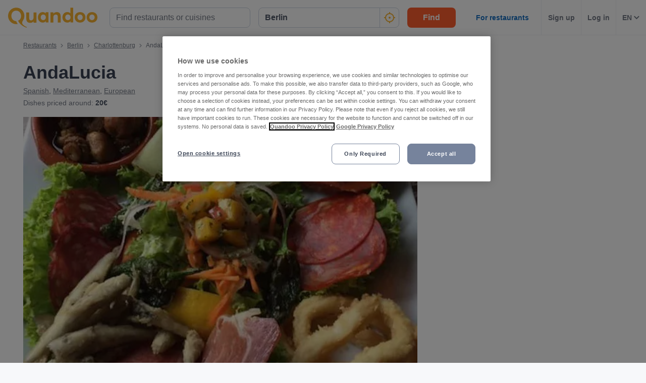

--- FILE ---
content_type: text/javascript
request_url: https://assets-www.prod.quandoo.com/v12.359.0/static/js/2440.eba04bef.js
body_size: 5335
content:
/*! For license information please see 2440.eba04bef.js.LICENSE.txt */
"use strict";(self.__LOADABLE_LOADED_CHUNKS__=self.__LOADABLE_LOADED_CHUNKS__||[]).push([[2440],{"7xMW"(e,t,r){var n=r("39jD"),a=r("JMD1");t.__esModule=!0,t.default=void 0;var o=a(r("pP/M")),i=a(r("eD+B")),u=a(r("5ty1")),s=n(r("q1tI")),c=a(r("17x9")),d=a(r("iROR")),l=r("VKCc"),f=a(r("9aDx")),p=function(e){function FormSection(t){var r;if(r=e.call(this,t)||this,!t._reduxForm)throw new Error("FormSection must be inside a component decorated with reduxForm()");return r}return(0,u.default)(FormSection,e),FormSection.prototype.render=function(){var e=this.props,t=(e._reduxForm,e.children),r=e.name,n=e.component,a=(0,i.default)(e,["_reduxForm","children","name","component"]);return s.default.isValidElement(t)?(0,s.createElement)(l.ReduxFormContext.Provider,{value:(0,o.default)({},this.props._reduxForm,{sectionPrefix:(0,d.default)(this.props,r)}),children:t}):(0,s.createElement)(l.ReduxFormContext.Provider,{value:(0,o.default)({},this.props._reduxForm,{sectionPrefix:(0,d.default)(this.props,r)}),children:(0,s.createElement)(n,(0,o.default)({},a,{children:t}))})},FormSection}(s.Component);p.propTypes={name:c.default.string.isRequired,component:f.default},p.defaultProps={component:"div"};var h=(0,l.withReduxForm)(p);t.default=h},Ds3r(e,t,r){r.d(t,{OJ:()=>batchActions,yF:()=>enableBatching});function batchActions(e){return{type:arguments.length>1&&void 0!==arguments[1]?arguments[1]:"BATCHING_REDUCER.BATCH",meta:{batch:!0},payload:e}}function enableBatching(e){return function batchingReducer(t,r){return r&&r.meta&&r.meta.batch?r.payload.reduce(batchingReducer,t):e(t,r)}}},PaAZ(e,t,r){var n=this&&this.__importDefault||function(e){return e&&e.__esModule?e:{default:e}};Object.defineProperty(t,"__esModule",{value:!0}),t.HistoryRouter=void 0;var a=n(r("q1tI")),o=r("3daZ");t.HistoryRouter=function(e){var t=e.basename,r=e.children,n=e.history,i=a.default.useState({action:n.action,location:n.location}),u=i[0],s=i[1];return a.default.useLayoutEffect(function(){return n.listen(s)},[n]),a.default.createElement(o.Router,{basename:t,children:r,location:u.location,navigationType:u.action,navigator:n})}},RBy4(e,t,r){var n=r("39jD"),a=r("JMD1");t.__esModule=!0,t.default=void 0;var o=a(r("eD+B")),i=a(r("5ty1")),u=n(r("q1tI")),s=a(r("17x9")),c=r("VKCc"),d=function(e){function Form(t){var r;if(r=e.call(this,t)||this,!t._reduxForm)throw new Error("Form must be inside a component decorated with reduxForm()");return r}(0,i.default)(Form,e);var t=Form.prototype;return t.componentDidMount=function(){this.props._reduxForm.registerInnerOnSubmit(this.props.onSubmit)},t.componentDidUpdate=function(e){this.props.onSubmit!==e.onSubmit&&this.props._reduxForm.registerInnerOnSubmit(this.props.onSubmit)},t.render=function(){var e=this.props,t=(e._reduxForm,(0,o.default)(e,["_reduxForm"]));return u.default.createElement("form",t)},Form}(u.Component);d.propTypes={onSubmit:s.default.func.isRequired,_reduxForm:s.default.object};var l=(0,c.withReduxForm)(d);t.default=l},RcEa(e,t,r){var n=r("39jD");t.__esModule=!0,t.default=void 0;n(r("q1tI"));var a=(0,r("VKCc").withReduxForm)(function(e){var t=e.children,r=e._reduxForm;return t({form:r&&r.form,sectionPrefix:r&&r.sectionPrefix})});t.default=a},nvte(e,t,r){var n=r("39jD"),a=r("JMD1");t.__esModule=!0,t.default=void 0;var o=a(r("eD+B")),i=a(r("pP/M")),u=a(r("5ty1")),s=n(r("q1tI")),c=a(r("17x9")),d=r("eQOM"),l=a(r("+Gwu")),f=a(r("6e9S")),p=r("rChy"),h=a(r("BPpL")),m=a(r("P9Qj")),v=a(r("9aDx")),y=a(r("yzTH")),g=["_reduxForm"],isObject=function(e){return e&&"object"==typeof e},isFunction=function(e){return e&&"function"==typeof e},eventPreventDefault=function(e){isObject(e)&&isFunction(e.preventDefault)&&e.preventDefault()},eventDataTransferGetData=function(e,t){if(isObject(e)&&isObject(e.dataTransfer)&&isFunction(e.dataTransfer.getData))return e.dataTransfer.getData(t)},eventDataTransferSetData=function(e,t,r){isObject(e)&&isObject(e.dataTransfer)&&isFunction(e.dataTransfer.setData)&&e.dataTransfer.setData(t,r)};var _default=function(e){var t=e.deepEqual,r=e.getIn,getSyncError=function(e,t){var r=h.default.getIn(e,t);return r&&r._error?r._error:r},getSyncWarning=function(e,t){var n=r(e,t);return n&&n._warning?n._warning:n},n=function(r){function ConnectedField(){for(var e,t=arguments.length,n=new Array(t),a=0;a<t;a++)n[a]=arguments[a];return(e=r.call.apply(r,[this].concat(n))||this).ref=s.default.createRef(),e.isPristine=function(){return e.props.pristine},e.getValue=function(){return e.props.value},e.handleChange=function(t){var r=e.props,n=r.name,a=r.dispatch,o=r.parse,u=r.normalize,s=r.onChange,c=r._reduxForm,d=r.value,l=(0,f.default)(t,{name:n,parse:o,normalize:u}),p=!1;if(s)if(!m.default&&(0,y.default)(t))s((0,i.default)({},t,{preventDefault:function(){return p=!0,eventPreventDefault(t)}}),l,d,n);else{var h=s(t,l,d,n);m.default&&(p=h)}p||(a(c.change(n,l)),c.asyncValidate&&c.asyncValidate(n,l,"change"))},e.handleFocus=function(t){var r=e.props,n=r.name,a=r.dispatch,o=r.onFocus,u=r._reduxForm,s=!1;o&&(m.default?s=o(t,n):o((0,i.default)({},t,{preventDefault:function(){return s=!0,eventPreventDefault(t)}}),n)),s||a(u.focus(n))},e.handleBlur=function(t){var r=e.props,n=r.name,a=r.dispatch,o=r.parse,u=r.normalize,s=r.onBlur,c=r._reduxForm,d=r._value,l=r.value,p=(0,f.default)(t,{name:n,parse:o,normalize:u});p===d&&void 0!==d&&(p=l);var h=!1;s&&(m.default?h=s(t,p,l,n):s((0,i.default)({},t,{preventDefault:function(){return h=!0,eventPreventDefault(t)}}),p,l,n)),h||(a(c.blur(n,p)),c.asyncValidate&&c.asyncValidate(n,p,"blur"))},e.handleDragStart=function(t){var r=e.props,n=r.name,a=r.onDragStart,o=r.value;eventDataTransferSetData(t,p.dataKey,null==o?"":o),a&&a(t,n)},e.handleDrop=function(t){var r=e.props,n=r.name,a=r.dispatch,o=r.onDrop,u=r._reduxForm,s=r.value,c=eventDataTransferGetData(t,p.dataKey),d=!1;o&&o((0,i.default)({},t,{preventDefault:function(){return d=!0,eventPreventDefault(t)}}),c,s,n),d||(a(u.change(n,c)),eventPreventDefault(t))},e}(0,u.default)(ConnectedField,r);var n=ConnectedField.prototype;return n.shouldComponentUpdate=function(e){var r=this,n=Object.keys(e),a=Object.keys(this.props);return!!(this.props.children||e.children||n.length!==a.length||n.some(function(n){return~(e.immutableProps||[]).indexOf(n)?r.props[n]!==e[n]:!~g.indexOf(n)&&!t(r.props[n],e[n])}))},n.getRenderedComponent=function(){return this.ref.current},n.render=function(){var t=this.props,r=t.component,n=t.forwardRef,a=t.name,u=t._reduxForm,c=(t.normalize,t.onBlur,t.onChange,t.onFocus,t.onDragStart,t.onDrop,t.immutableProps,(0,o.default)(t,["component","forwardRef","name","_reduxForm","normalize","onBlur","onChange","onFocus","onDragStart","onDrop","immutableProps"])),d=(0,l.default)(e,a,(0,i.default)({},c,{form:u.form,onBlur:this.handleBlur,onChange:this.handleChange,onDrop:this.handleDrop,onDragStart:this.handleDragStart,onFocus:this.handleFocus})),f=d.custom,p=(0,o.default)(d,["custom"]);if(n&&(f.ref=this.ref),"string"==typeof r){var h=p.input;p.meta;return(0,s.createElement)(r,(0,i.default)({},h,{},f))}return(0,s.createElement)(r,(0,i.default)({},p,{},f))},ConnectedField}(s.Component);return n.propTypes={component:v.default,props:c.default.object},(0,d.connect)(function(e,n){var a=n.name,o=n._reduxForm,i=o.initialValues,u=(0,o.getFormState)(e),s=r(u,"initial."+a),c=void 0!==s?s:i&&r(i,a),d=r(u,"values."+a),l=r(u,"submitting"),f=getSyncError(r(u,"syncErrors"),a),p=getSyncWarning(r(u,"syncWarnings"),a),h=t(d,c);return{asyncError:r(u,"asyncErrors."+a),asyncValidating:r(u,"asyncValidating")===a,dirty:!h,pristine:h,state:r(u,"fields."+a),submitError:r(u,"submitErrors."+a),submitFailed:r(u,"submitFailed"),submitting:l,syncError:f,syncWarning:p,initial:c,value:d,_value:n.value}},void 0,void 0,{forwardRef:!0})(n)};t.default=_default},uBid(e,t,r){var n=r("JMD1");t.__esModule=!0,t.default=function(e){var t=e.deepEqual,r=e.getIn,n=e.size,getSyncError=function(e,t){return l.default.getIn(e,t+"._error")||l.default.getIn(e,t)},getSyncWarning=function(e,t){var n=r(e,t);return n&&n._warning?n._warning:n},m=function(r){function ConnectedFields(e){var t;return(t=r.call(this,e)||this).onChangeFns={},t.onFocusFns={},t.onBlurFns={},t.ref=u.default.createRef(),t.prepareEventHandlers=function(e){return e.names.forEach(function(e){t.onChangeFns[e]=function(r){return t.handleChange(e,r)},t.onFocusFns[e]=function(){return t.handleFocus(e)},t.onBlurFns[e]=function(r){return t.handleBlur(e,r)}})},t.handleChange=function(e,r){var n=t.props,a=n.dispatch,o=n.parse,i=n._reduxForm,u=(0,f.default)(r,{name:e,parse:o});a(i.change(e,u)),i.asyncValidate&&i.asyncValidate(e,u,"change")},t.handleFocus=function(e){var r=t.props;(0,r.dispatch)(r._reduxForm.focus(e))},t.handleBlur=function(e,r){var n=t.props,a=n.dispatch,o=n.parse,i=n._reduxForm,u=(0,f.default)(r,{name:e,parse:o});a(i.blur(e,u)),i.asyncValidate&&i.asyncValidate(e,u,"blur")},t.prepareEventHandlers(e),t}(0,i.default)(ConnectedFields,r);var s=ConnectedFields.prototype;return s.UNSAFE_componentWillReceiveProps=function(e){var t=this;this.props.names===e.names||n(this.props.names)===n(e.names)&&!e.names.some(function(e){return!t.props._fields[e]})||this.prepareEventHandlers(e)},s.shouldComponentUpdate=function(e){var r=this,n=Object.keys(e),a=Object.keys(this.props);return!!(this.props.children||e.children||n.length!==a.length||n.some(function(n){return!~h.indexOf(n)&&!t(r.props[n],e[n])}))},s.isDirty=function(){var e=this.props._fields;return Object.keys(e).some(function(t){return e[t].dirty})},s.getValues=function(){var e=this.props._fields;return Object.keys(e).reduce(function(t,r){return l.default.setIn(t,r,e[r].value)},{})},s.getRenderedComponent=function(){return this.ref.current},s.render=function(){var t=this,r=this.props,n=r.component,i=r.forwardRef,s=r._fields,c=r._reduxForm,f=(0,o.default)(r,["component","forwardRef","_fields","_reduxForm"]),p=c.sectionPrefix,h=c.form,m=Object.keys(s).reduce(function(r,n){var i=s[n],u=(0,d.default)(e,n,(0,a.default)({},i,{},f,{form:h,onBlur:t.onBlurFns[n],onChange:t.onChangeFns[n],onFocus:t.onFocusFns[n]})),c=u.custom,m=(0,o.default)(u,["custom"]);r.custom=c;var v=p?n.replace(p+".",""):n;return l.default.setIn(r,v,m)},{}),v=m.custom,y=(0,o.default)(m,["custom"]);return i&&(y.ref=this.ref),u.default.createElement(n,(0,a.default)({},y,{},v))},ConnectedFields}(u.default.Component);return m.propTypes={component:p.default,_fields:s.default.object.isRequired,props:s.default.object},(0,c.connect)(function(e,t){var n=t.names,a=t._reduxForm,o=a.initialValues,i=(0,a.getFormState)(e);return{_fields:n.reduce(function(e,n){var a=r(i,"initial."+n),u=void 0!==a?a:o&&r(o,n),s=r(i,"values."+n),c=getSyncError(r(i,"syncErrors"),n),d=getSyncWarning(r(i,"syncWarnings"),n),l=r(i,"submitting"),f=s===u;return e[n]={asyncError:r(i,"asyncErrors."+n),asyncValidating:r(i,"asyncValidating")===n,dirty:!f,initial:u,pristine:f,state:r(i,"fields."+n),submitError:r(i,"submitErrors."+n),submitFailed:r(i,"submitFailed"),submitting:l,syncError:c,syncWarning:d,value:s,_value:t.value},e},{})}},void 0,void 0,{forwardRef:!0})(m)};var a=n(r("pP/M")),o=n(r("eD+B")),i=n(r("5ty1")),u=n(r("q1tI")),s=n(r("17x9")),c=r("eQOM"),d=n(r("+Gwu")),l=n(r("BPpL")),f=n(r("6e9S")),p=n(r("9aDx")),h=["_reduxForm"]},umG2(e,t,r){r.d(t,{LK:()=>a,a1:()=>createReduxHistoryContext,OE:()=>s,VC:()=>o,HC:()=>i});const n="@@router/CALL_HISTORY_METHOD",a="@@router/LOCATION_CHANGE",locationChangeAction=(e,t)=>({type:a,payload:{location:e,action:t}});function updateLocation(e){return(...t)=>({type:n,payload:{method:e,args:t}})}const o=updateLocation("push"),i=updateLocation("replace"),u=updateLocation("go"),s=updateLocation("goBack"),c=updateLocation("goForward"),d=updateLocation("back"),l=updateLocation("forward");function appendBasename(e,t){return"string"!=typeof e||e.startsWith(t)?"object"==typeof e&&e.pathname&&!e.pathname.startsWith(t)?Object.assign(Object.assign({},e),{pathname:t+e.pathname}):e:t+e}const createRouterMiddleware=({history:e,showHistoryAction:t,basename:r})=>()=>a=>o=>{if(o.type!==n)return a(o);const i=o.payload.method,u=o.payload.args;switch(i){case"push":{let t=u;r&&u.length>0&&(t=[appendBasename(u[0],r),...u.slice(1)]),e.push(...t);break}case"replace":{let t=u;r&&u.length>0&&(t=[appendBasename(u[0],r),...u.slice(1)]),e.replace(...t);break}case"go":e.go(...u);break;case"back":case"goBack":e.goBack&&e.goBack(...u),e.back&&e.back(...u);break;case"forward":case"goForward":e.goForward&&e.goForward(...u),e.forward&&e.forward(...u)}return t?a(o):void 0},createRouterReducer=({savePreviousLocations:e=0,basename:t})=>{const r={location:null,action:null,basename:t},n=isNaN(e)?0:e;return n&&(r.previousLocations=[]),(e=r,{type:t,payload:o}={})=>{if(t===a){const{location:t,action:r}=o||{},a=n?[{location:t,action:r},...e.previousLocations.slice(0,n)]:void 0;return Object.assign(Object.assign({},e),{location:t,action:r,previousLocations:a})}return e}},createReduxHistoryContext=({history:e,routerReducerKey:t="router",reduxTravelling:r=!1,showHistoryAction:n=!1,selectRouterState:a,savePreviousLocations:f=0,batch:p,reachGlobalHistory:h,basename:m})=>{let v=!1;const callListener=(e,t,r)=>v?e({location:t,action:r}):e(t,r);"function"!=typeof p&&(p=e=>{e()}),"function"!=typeof a&&(a=e=>e[t]);const y=createRouterReducer({savePreviousLocations:f,basename:m}),g=createRouterMiddleware({history:e,showHistoryAction:n,basename:m});let F=!1;const handleReduxTravelling=t=>t.subscribe(()=>{const r=a(t.getState()).location,n=e.location;var o,i;r&&n&&(i=n,(o=r).pathname!==i.pathname||o.search!==i.search||o.hash!==i.hash)&&(F=!0,e.push({pathname:r.pathname,search:r.search,hash:r.hash}))});return{routerReducer:y,routerMiddleware:g,createReduxHistory:t=>{let n=[];return t.dispatch(locationChangeAction(e.location,e.action)),r&&handleReduxTravelling(t),e.listen((e,r)=>{if(e.location&&(r=e.action,e=e.location,v=!0),F){F=!1;const e=a(t.getState());return void n.forEach(t=>callListener(t,e.location,e.action))}p(()=>{t.dispatch(locationChangeAction(e,r));const o=a(t.getState());n.forEach(e=>callListener(e,o.location,o.action))})}),h&&h.listen(({location:e,action:r})=>{if("POP"!==r){const o={pathname:e.pathname,search:e.search,hash:e.hash,key:e.key,state:e.state};p(()=>{t.dispatch(locationChangeAction(o,r));const e=a(t.getState());n.forEach(t=>callListener(t,e.location,e.action))})}}),{block:e.block,createHref:e.createHref,push:(...e)=>t.dispatch(o(...e)),replace:(...e)=>t.dispatch(i(...e)),go:(...e)=>t.dispatch(u(...e)),goBack:(...e)=>t.dispatch(s(...e)),goForward:(...e)=>t.dispatch(c(...e)),back:(...e)=>t.dispatch(d(...e)),forward:(...e)=>t.dispatch(l(...e)),listen:e=>(n.indexOf(e)<0&&n.push(e),()=>{n=n.filter(t=>t!==e)}),get location(){return a(t.getState()).location},get action(){return a(t.getState()).action},get length(){return e.length},get listenObject(){return v}}}}}},w4zJ(e,t,r){var n=r("39jD"),a=r("JMD1");t.__esModule=!0,t.default=function(e){var t=e.deepEqual,r=e.getIn,n=e.size,a=e.equals,y=e.orderChanged,getSyncError=function(e,t){return h.default.getIn(e,t+"._error")},getSyncWarning=function(e,t){return r(e,t+"._warning")},g=function(n){function ConnectedFieldArray(){for(var e,t=arguments.length,a=new Array(t),o=0;o<t;o++)a[o]=arguments[o];return(e=n.call.apply(n,[this].concat(a))||this).ref=c.default.createRef(),e.getValue=function(t){return e.props.value&&r(e.props.value,String(t))},e}(0,u.default)(ConnectedFieldArray,n);var s=ConnectedFieldArray.prototype;return s.shouldComponentUpdate=function(e){var r=this,n=this.props.value,o=e.value;if(n&&o){var i=a(o,n),u=y(n,o);if((n.length||n.size)!==(o.length||o.size)||i&&u||e.rerenderOnEveryChange&&n.some(function(e,r){return!t(e,o[r])}))return!0}var s=Object.keys(e),c=Object.keys(this.props);return!!(this.props.children||e.children||s.length!==c.length||s.some(function(n){return!~v.indexOf(n)&&!t(r.props[n],e[n])}))},s.getRenderedComponent=function(){return this.ref.current},s.render=function(){var t=this.props,r=t.component,n=t.forwardRef,a=t.name,i=t._reduxForm,u=(t.validate,t.warn,t.rerenderOnEveryChange,(0,o.default)(t,["component","forwardRef","name","_reduxForm","validate","warn","rerenderOnEveryChange"])),s=(0,p.default)(e,a,i.form,i.sectionPrefix,this.getValue,u);return n&&(s.ref=this.ref),(0,c.createElement)(r,s)},(0,i.default)(ConnectedFieldArray,[{key:"dirty",get:function(){return this.props.dirty}},{key:"pristine",get:function(){return this.props.pristine}},{key:"value",get:function(){return this.props.value}}]),ConnectedFieldArray}(c.Component);return g.propTypes={component:m.default,props:d.default.object,rerenderOnEveryChange:d.default.bool},g.defaultProps={rerenderOnEveryChange:!1},(0,l.connect)(function(e,a){var o=a.name,i=a._reduxForm,u=i.initialValues,s=(0,i.getFormState)(e),c=r(s,"initial."+o)||u&&r(u,o),d=r(s,"values."+o),l=r(s,"submitting"),f=getSyncError(r(s,"syncErrors"),o),p=getSyncWarning(r(s,"syncWarnings"),o),h=t(d,c);return{asyncError:r(s,"asyncErrors."+o+"._error"),dirty:!h,pristine:h,state:r(s,"fields."+o),submitError:r(s,"submitErrors."+o+"._error"),submitFailed:r(s,"submitFailed"),submitting:l,syncError:f,syncWarning:p,value:d,length:n(d)}},function(e,t){var r=t.name,n=t._reduxForm,a=n.arrayInsert,o=n.arrayMove,i=n.arrayPop,u=n.arrayPush,c=n.arrayRemove,d=n.arrayRemoveAll,l=n.arrayShift,p=n.arraySplice,h=n.arraySwap,m=n.arrayUnshift;return(0,s.default)({arrayInsert:a,arrayMove:o,arrayPop:i,arrayPush:u,arrayRemove:c,arrayRemoveAll:d,arrayShift:l,arraySplice:p,arraySwap:h,arrayUnshift:m},function(t){return(0,f.bindActionCreators)(t.bind(null,r),e)})},void 0,{forwardRef:!0})(g)};var o=a(r("eD+B")),i=a(r("/CKQ")),u=a(r("5ty1")),s=a(r("noZS")),c=n(r("q1tI")),d=a(r("17x9")),l=r("eQOM"),f=r("H1n3"),p=a(r("W9yv")),h=a(r("BPpL")),m=a(r("9aDx")),v=["_reduxForm","value"]}}]);

--- FILE ---
content_type: text/javascript
request_url: https://assets-www.prod.quandoo.com/v12.359.0/static/js/6469.61598f03.js
body_size: 29577
content:
/*! For license information please see 6469.61598f03.js.LICENSE.txt */
(self.__LOADABLE_LOADED_CHUNKS__=self.__LOADABLE_LOADED_CHUNKS__||[]).push([[6469],{"1He+"(t){t.exports=function(){throw new Error("Readable.from is not available in the browser")}},"1IWx"(t,n,i){t.exports=Stream;var a=i("+qE3").EventEmitter;function Stream(){a.call(this)}i("P7XM")(Stream,a),Stream.Readable=i("by5u"),Stream.Writable=i("b/oV"),Stream.Duplex=i("1t2c"),Stream.Transform=i("3NCs"),Stream.PassThrough=i("qml0"),Stream.finished=i("M1vS"),Stream.pipeline=i("jmLR"),Stream.Stream=Stream,Stream.prototype.pipe=function(t,n){var i=this;function ondata(n){t.writable&&!1===t.write(n)&&i.pause&&i.pause()}function ondrain(){i.readable&&i.resume&&i.resume()}i.on("data",ondata),t.on("drain",ondrain),t._isStdio||n&&!1===n.end||(i.on("end",onend),i.on("close",onclose));var o=!1;function onend(){o||(o=!0,t.end())}function onclose(){o||(o=!0,"function"==typeof t.destroy&&t.destroy())}function onerror(t){if(cleanup(),0===a.listenerCount(this,"error"))throw t}function cleanup(){i.removeListener("data",ondata),t.removeListener("drain",ondrain),i.removeListener("end",onend),i.removeListener("close",onclose),i.removeListener("error",onerror),t.removeListener("error",onerror),i.removeListener("end",cleanup),i.removeListener("close",cleanup),t.removeListener("close",cleanup)}return i.on("error",onerror),t.on("error",onerror),i.on("end",cleanup),i.on("close",cleanup),t.on("close",cleanup),t.emit("pipe",i),t}},"1t2c"(t,n,i){"use strict";var a=i("8oxB"),o=Object.keys||function(t){var n=[];for(var i in t)n.push(i);return n};t.exports=Duplex;var c=i("by5u"),d=i("b/oV");i("P7XM")(Duplex,c);for(var f=o(d.prototype),h=0;h<f.length;h++){var g=f[h];Duplex.prototype[g]||(Duplex.prototype[g]=d.prototype[g])}function Duplex(t){if(!(this instanceof Duplex))return new Duplex(t);c.call(this,t),d.call(this,t),this.allowHalfOpen=!0,t&&(!1===t.readable&&(this.readable=!1),!1===t.writable&&(this.writable=!1),!1===t.allowHalfOpen&&(this.allowHalfOpen=!1,this.once("end",onend)))}function onend(){this._writableState.ended||a.nextTick(onEndNT,this)}function onEndNT(t){t.end()}Object.defineProperty(Duplex.prototype,"writableHighWaterMark",{enumerable:!1,get:function(){return this._writableState.highWaterMark}}),Object.defineProperty(Duplex.prototype,"writableBuffer",{enumerable:!1,get:function(){return this._writableState&&this._writableState.getBuffer()}}),Object.defineProperty(Duplex.prototype,"writableLength",{enumerable:!1,get:function(){return this._writableState.length}}),Object.defineProperty(Duplex.prototype,"destroyed",{enumerable:!1,get:function(){return void 0!==this._readableState&&void 0!==this._writableState&&(this._readableState.destroyed&&this._writableState.destroyed)},set:function(t){void 0!==this._readableState&&void 0!==this._writableState&&(this._readableState.destroyed=t,this._writableState.destroyed=t)}})},"3NCs"(t,n,i){"use strict";t.exports=Transform;var a=i("No26").F,o=a.ERR_METHOD_NOT_IMPLEMENTED,c=a.ERR_MULTIPLE_CALLBACK,d=a.ERR_TRANSFORM_ALREADY_TRANSFORMING,f=a.ERR_TRANSFORM_WITH_LENGTH_0,h=i("1t2c");function afterTransform(t,n){var i=this._transformState;i.transforming=!1;var a=i.writecb;if(null===a)return this.emit("error",new c);i.writechunk=null,i.writecb=null,null!=n&&this.push(n),a(t);var o=this._readableState;o.reading=!1,(o.needReadable||o.length<o.highWaterMark)&&this._read(o.highWaterMark)}function Transform(t){if(!(this instanceof Transform))return new Transform(t);h.call(this,t),this._transformState={afterTransform:afterTransform.bind(this),needTransform:!1,transforming:!1,writecb:null,writechunk:null,writeencoding:null},this._readableState.needReadable=!0,this._readableState.sync=!1,t&&("function"==typeof t.transform&&(this._transform=t.transform),"function"==typeof t.flush&&(this._flush=t.flush)),this.on("prefinish",prefinish)}function prefinish(){var t=this;"function"!=typeof this._flush||this._readableState.destroyed?done(this,null,null):this._flush(function(n,i){done(t,n,i)})}function done(t,n,i){if(n)return t.emit("error",n);if(null!=i&&t.push(i),t._writableState.length)throw new f;if(t._transformState.transforming)throw new d;return t.push(null)}i("P7XM")(Transform,h),Transform.prototype.push=function(t,n){return this._transformState.needTransform=!1,h.prototype.push.call(this,t,n)},Transform.prototype._transform=function(t,n,i){i(new o("_transform()"))},Transform.prototype._write=function(t,n,i){var a=this._transformState;if(a.writecb=i,a.writechunk=t,a.writeencoding=n,!a.transforming){var o=this._readableState;(a.needTransform||o.needReadable||o.length<o.highWaterMark)&&this._read(o.highWaterMark)}},Transform.prototype._read=function(t){var n=this._transformState;null===n.writechunk||n.transforming?n.needTransform=!0:(n.transforming=!0,this._transform(n.writechunk,n.writeencoding,n.afterTransform))},Transform.prototype._destroy=function(t,n){h.prototype._destroy.call(this,t,function(t){n(t)})}},"4Z/T"(t,n,i){var a;!function(){"use strict";var o={not_string:/[^s]/,not_bool:/[^t]/,not_type:/[^T]/,not_primitive:/[^v]/,number:/[diefg]/,numeric_arg:/[bcdiefguxX]/,json:/[j]/,not_json:/[^j]/,text:/^[^\x25]+/,modulo:/^\x25{2}/,placeholder:/^\x25(?:([1-9]\d*)\$|\(([^)]+)\))?(\+)?(0|'[^$])?(-)?(\d+)?(?:\.(\d+))?([b-gijostTuvxX])/,key:/^([a-z_][a-z_\d]*)/i,key_access:/^\.([a-z_][a-z_\d]*)/i,index_access:/^\[(\d+)\]/,sign:/^[+-]/};function sprintf(t){return sprintf_format(sprintf_parse(t),arguments)}function vsprintf(t,n){return sprintf.apply(null,[t].concat(n||[]))}function sprintf_format(t,n){var i,a,c,d,f,h,g,b,y,m=1,v=t.length,S="";for(a=0;a<v;a++)if("string"==typeof t[a])S+=t[a];else if("object"==typeof t[a]){if((d=t[a]).keys)for(i=n[m],c=0;c<d.keys.length;c++){if(null==i)throw new Error(sprintf('[sprintf] Cannot access property "%s" of undefined value "%s"',d.keys[c],d.keys[c-1]));i=i[d.keys[c]]}else i=d.param_no?n[d.param_no]:n[m++];if(o.not_type.test(d.type)&&o.not_primitive.test(d.type)&&i instanceof Function&&(i=i()),o.numeric_arg.test(d.type)&&"number"!=typeof i&&isNaN(i))throw new TypeError(sprintf("[sprintf] expecting number but found %T",i));switch(o.number.test(d.type)&&(b=i>=0),d.type){case"b":i=parseInt(i,10).toString(2);break;case"c":i=String.fromCharCode(parseInt(i,10));break;case"d":case"i":i=parseInt(i,10);break;case"j":i=JSON.stringify(i,null,d.width?parseInt(d.width):0);break;case"e":i=d.precision?parseFloat(i).toExponential(d.precision):parseFloat(i).toExponential();break;case"f":i=d.precision?parseFloat(i).toFixed(d.precision):parseFloat(i);break;case"g":i=d.precision?String(Number(i.toPrecision(d.precision))):parseFloat(i);break;case"o":i=(parseInt(i,10)>>>0).toString(8);break;case"s":i=String(i),i=d.precision?i.substring(0,d.precision):i;break;case"t":i=String(!!i),i=d.precision?i.substring(0,d.precision):i;break;case"T":i=Object.prototype.toString.call(i).slice(8,-1).toLowerCase(),i=d.precision?i.substring(0,d.precision):i;break;case"u":i=parseInt(i,10)>>>0;break;case"v":i=i.valueOf(),i=d.precision?i.substring(0,d.precision):i;break;case"x":i=(parseInt(i,10)>>>0).toString(16);break;case"X":i=(parseInt(i,10)>>>0).toString(16).toUpperCase()}o.json.test(d.type)?S+=i:(!o.number.test(d.type)||b&&!d.sign?y="":(y=b?"+":"-",i=i.toString().replace(o.sign,"")),h=d.pad_char?"0"===d.pad_char?"0":d.pad_char.charAt(1):" ",g=d.width-(y+i).length,f=d.width&&g>0?h.repeat(g):"",S+=d.align?y+i+f:"0"===h?y+f+i:f+y+i)}return S}var c=Object.create(null);function sprintf_parse(t){if(c[t])return c[t];for(var n,i=t,a=[],d=0;i;){if(null!==(n=o.text.exec(i)))a.push(n[0]);else if(null!==(n=o.modulo.exec(i)))a.push("%");else{if(null===(n=o.placeholder.exec(i)))throw new SyntaxError("[sprintf] unexpected placeholder");if(n[2]){d|=1;var f=[],h=n[2],g=[];if(null===(g=o.key.exec(h)))throw new SyntaxError("[sprintf] failed to parse named argument key");for(f.push(g[1]);""!==(h=h.substring(g[0].length));)if(null!==(g=o.key_access.exec(h)))f.push(g[1]);else{if(null===(g=o.index_access.exec(h)))throw new SyntaxError("[sprintf] failed to parse named argument key");f.push(g[1])}n[2]=f}else d|=2;if(3===d)throw new Error("[sprintf] mixing positional and named placeholders is not (yet) supported");a.push({placeholder:n[0],param_no:n[1],keys:n[2],sign:n[3],pad_char:n[4],align:n[5],width:n[6],precision:n[7],type:n[8]})}i=i.substring(n[0].length)}return c[t]=a}n.sprintf=sprintf,n.vsprintf=vsprintf,"undefined"!=typeof window&&(window.sprintf=sprintf,window.vsprintf=vsprintf,void 0===(a=function(){return{sprintf,vsprintf}}.call(n,i,n,t))||(t.exports=a))}()},"8M25"(t,n,i){"use strict";i.r(n),i.d(n,{ServerStyleSheet:()=>xt,StyleSheetConsumer:()=>dt,StyleSheetContext:()=>st,StyleSheetManager:()=>Ye,ThemeConsumer:()=>wt,ThemeContext:()=>St,ThemeProvider:()=>ot,__PRIVATE__:()=>kt,createGlobalStyle:()=>ft,css:()=>lt,default:()=>Rt,isStyledComponent:()=>se,keyframes:()=>mt,styled:()=>Rt,useTheme:()=>nt,version:()=>F,withTheme:()=>yt});var __assign=function(){return __assign=Object.assign||function(t){for(var n,i=1,a=arguments.length;i<a;i++)for(var o in n=arguments[i])Object.prototype.hasOwnProperty.call(n,o)&&(t[o]=n[o]);return t},__assign.apply(this,arguments)};Object.create;function __spreadArray(t,n,i){if(i||2===arguments.length)for(var a,o=0,c=n.length;o<c;o++)!a&&o in n||(a||(a=Array.prototype.slice.call(n,0,o)),a[o]=n[o]);return t.concat(a||Array.prototype.slice.call(n))}Object.create;"function"==typeof SuppressedError&&SuppressedError;var a=i("q1tI"),o=i("Gytx"),c=i.n(o),d="-ms-",f="-moz-",h="-webkit-",g="comm",b="rule",y="decl",m="@keyframes",v=Math.abs,S=String.fromCharCode,w=Object.assign;function hash(t,n){return 45^Utility_charat(t,0)?(((n<<2^Utility_charat(t,0))<<2^Utility_charat(t,1))<<2^Utility_charat(t,2))<<2^Utility_charat(t,3):0}function trim(t){return t.trim()}function match(t,n){return(t=n.exec(t))?t[0]:t}function replace(t,n,i){return t.replace(n,i)}function indexof(t,n,i){return t.indexOf(n,i)}function Utility_charat(t,n){return 0|t.charCodeAt(n)}function Utility_substr(t,n,i){return t.slice(n,i)}function Utility_strlen(t){return t.length}function Utility_sizeof(t){return t.length}function Utility_append(t,n){return n.push(t),t}function Utility_combine(t,n){return t.map(n).join("")}function filter(t,n){return t.filter(function(t){return!match(t,n)})}var _=1,E=1,k=0,T=0,C=0,N="";function node(t,n,i,a,o,c,d,f){return{value:t,root:n,parent:i,type:a,props:o,children:c,line:_,column:E,length:d,return:"",siblings:f}}function copy(t,n){return w(node("",null,null,"",null,null,0,t.siblings),t,{length:-t.length},n)}function lift(t){for(;t.root;)t=copy(t.root,{children:[t]});Utility_append(t,t.siblings)}function prev(){return C=T>0?Utility_charat(N,--T):0,E--,10===C&&(E=1,_--),C}function next(){return C=T<k?Utility_charat(N,T++):0,E++,10===C&&(E=1,_++),C}function peek(){return Utility_charat(N,T)}function caret(){return T}function slice(t,n){return Utility_substr(N,t,n)}function token(t){switch(t){case 0:case 9:case 10:case 13:case 32:return 5;case 33:case 43:case 44:case 47:case 62:case 64:case 126:case 59:case 123:case 125:return 4;case 58:return 3;case 34:case 39:case 40:case 91:return 2;case 41:case 93:return 1}return 0}function alloc(t){return _=E=1,k=Utility_strlen(N=t),T=0,[]}function dealloc(t){return N="",t}function delimit(t){return trim(slice(T-1,delimiter(91===t?t+2:40===t?t+1:t)))}function whitespace(t){for(;(C=peek())&&C<33;)next();return token(t)>2||token(C)>3?"":" "}function escaping(t,n){for(;--n&&next()&&!(C<48||C>102||C>57&&C<65||C>70&&C<97););return slice(t,caret()+(n<6&&32==peek()&&32==next()))}function delimiter(t){for(;next();)switch(C){case t:return T;case 34:case 39:34!==t&&39!==t&&delimiter(C);break;case 40:41===t&&delimiter(t);break;case 92:next()}return T}function commenter(t,n){for(;next()&&t+C!==57&&(t+C!==84||47!==peek()););return"/*"+slice(n,T-1)+"*"+S(47===t?t:next())}function identifier(t){for(;!token(peek());)next();return slice(t,T)}function serialize(t,n){for(var i="",a=0;a<t.length;a++)i+=n(t[a],a,t,n)||"";return i}function stringify(t,n,i,a){switch(t.type){case"@layer":if(t.children.length)break;case"@import":case y:return t.return=t.return||t.value;case g:return"";case m:return t.return=t.value+"{"+serialize(t.children,a)+"}";case b:if(!Utility_strlen(t.value=t.props.join(",")))return""}return Utility_strlen(i=serialize(t.children,a))?t.return=t.value+"{"+i+"}":""}function prefix(t,n,i){switch(hash(t,n)){case 5103:return h+"print-"+t+t;case 5737:case 4201:case 3177:case 3433:case 1641:case 4457:case 2921:case 5572:case 6356:case 5844:case 3191:case 6645:case 3005:case 6391:case 5879:case 5623:case 6135:case 4599:case 4855:case 4215:case 6389:case 5109:case 5365:case 5621:case 3829:return h+t+t;case 4789:return f+t+t;case 5349:case 4246:case 4810:case 6968:case 2756:return h+t+f+t+d+t+t;case 5936:switch(Utility_charat(t,n+11)){case 114:return h+t+d+replace(t,/[svh]\w+-[tblr]{2}/,"tb")+t;case 108:return h+t+d+replace(t,/[svh]\w+-[tblr]{2}/,"tb-rl")+t;case 45:return h+t+d+replace(t,/[svh]\w+-[tblr]{2}/,"lr")+t}case 6828:case 4268:case 2903:return h+t+d+t+t;case 6165:return h+t+d+"flex-"+t+t;case 5187:return h+t+replace(t,/(\w+).+(:[^]+)/,h+"box-$1$2"+d+"flex-$1$2")+t;case 5443:return h+t+d+"flex-item-"+replace(t,/flex-|-self/g,"")+(match(t,/flex-|baseline/)?"":d+"grid-row-"+replace(t,/flex-|-self/g,""))+t;case 4675:return h+t+d+"flex-line-pack"+replace(t,/align-content|flex-|-self/g,"")+t;case 5548:return h+t+d+replace(t,"shrink","negative")+t;case 5292:return h+t+d+replace(t,"basis","preferred-size")+t;case 6060:return h+"box-"+replace(t,"-grow","")+h+t+d+replace(t,"grow","positive")+t;case 4554:return h+replace(t,/([^-])(transform)/g,"$1"+h+"$2")+t;case 6187:return replace(replace(replace(t,/(zoom-|grab)/,h+"$1"),/(image-set)/,h+"$1"),t,"")+t;case 5495:case 3959:return replace(t,/(image-set\([^]*)/,h+"$1$`$1");case 4968:return replace(replace(t,/(.+:)(flex-)?(.*)/,h+"box-pack:$3"+d+"flex-pack:$3"),/s.+-b[^;]+/,"justify")+h+t+t;case 4200:if(!match(t,/flex-|baseline/))return d+"grid-column-align"+Utility_substr(t,n)+t;break;case 2592:case 3360:return d+replace(t,"template-","")+t;case 4384:case 3616:return i&&i.some(function(t,i){return n=i,match(t.props,/grid-\w+-end/)})?~indexof(t+(i=i[n].value),"span",0)?t:d+replace(t,"-start","")+t+d+"grid-row-span:"+(~indexof(i,"span",0)?match(i,/\d+/):+match(i,/\d+/)-+match(t,/\d+/))+";":d+replace(t,"-start","")+t;case 4896:case 4128:return i&&i.some(function(t){return match(t.props,/grid-\w+-start/)})?t:d+replace(replace(t,"-end","-span"),"span ","")+t;case 4095:case 3583:case 4068:case 2532:return replace(t,/(.+)-inline(.+)/,h+"$1$2")+t;case 8116:case 7059:case 5753:case 5535:case 5445:case 5701:case 4933:case 4677:case 5533:case 5789:case 5021:case 4765:if(Utility_strlen(t)-1-n>6)switch(Utility_charat(t,n+1)){case 109:if(45!==Utility_charat(t,n+4))break;case 102:return replace(t,/(.+:)(.+)-([^]+)/,"$1"+h+"$2-$3$1"+f+(108==Utility_charat(t,n+3)?"$3":"$2-$3"))+t;case 115:return~indexof(t,"stretch",0)?prefix(replace(t,"stretch","fill-available"),n,i)+t:t}break;case 5152:case 5920:return replace(t,/(.+?):(\d+)(\s*\/\s*(span)?\s*(\d+))?(.*)/,function(n,i,a,o,c,f,h){return d+i+":"+a+h+(o?d+i+"-span:"+(c?f:+f-+a)+h:"")+t});case 4949:if(121===Utility_charat(t,n+6))return replace(t,":",":"+h)+t;break;case 6444:switch(Utility_charat(t,45===Utility_charat(t,14)?18:11)){case 120:return replace(t,/(.+:)([^;\s!]+)(;|(\s+)?!.+)?/,"$1"+h+(45===Utility_charat(t,14)?"inline-":"")+"box$3$1"+h+"$2$3$1"+d+"$2box$3")+t;case 100:return replace(t,":",":"+d)+t}break;case 5719:case 2647:case 2135:case 3927:case 2391:return replace(t,"scroll-","scroll-snap-")+t}return t}function prefixer(t,n,i,a){if(t.length>-1&&!t.return)switch(t.type){case y:return void(t.return=prefix(t.value,t.length,i));case m:return serialize([copy(t,{value:replace(t.value,"@","@"+h)})],a);case b:if(t.length)return Utility_combine(i=t.props,function(n){switch(match(n,a=/(::plac\w+|:read-\w+)/)){case":read-only":case":read-write":lift(copy(t,{props:[replace(n,/:(read-\w+)/,":-moz-$1")]})),lift(copy(t,{props:[n]})),w(t,{props:filter(i,a)});break;case"::placeholder":lift(copy(t,{props:[replace(n,/:(plac\w+)/,":"+h+"input-$1")]})),lift(copy(t,{props:[replace(n,/:(plac\w+)/,":-moz-$1")]})),lift(copy(t,{props:[replace(n,/:(plac\w+)/,d+"input-$1")]})),lift(copy(t,{props:[n]})),w(t,{props:filter(i,a)})}return""})}}function parse(t,n,i,a,o,c,d,f,h){for(var g=0,b=0,y=d,m=0,w=0,_=0,E=1,k=1,T=1,C=0,N="",P=o,A=c,W=a,D=N;k;)switch(_=C,C=next()){case 40:if(108!=_&&58==Utility_charat(D,y-1)){-1!=indexof(D+=replace(delimit(C),"&","&\f"),"&\f",v(g?f[g-1]:0))&&(T=-1);break}case 34:case 39:case 91:D+=delimit(C);break;case 9:case 10:case 13:case 32:D+=whitespace(_);break;case 92:D+=escaping(caret()-1,7);continue;case 47:switch(peek()){case 42:case 47:Utility_append(comment(commenter(next(),caret()),n,i,h),h);break;default:D+="/"}break;case 123*E:f[g++]=Utility_strlen(D)*T;case 125*E:case 59:case 0:switch(C){case 0:case 125:k=0;case 59+b:-1==T&&(D=replace(D,/\f/g,"")),w>0&&Utility_strlen(D)-y&&Utility_append(w>32?declaration(D+";",a,i,y-1,h):declaration(replace(D," ","")+";",a,i,y-2,h),h);break;case 59:D+=";";default:if(Utility_append(W=ruleset(D,n,i,g,b,o,f,N,P=[],A=[],y,c),c),123===C)if(0===b)parse(D,n,W,W,P,c,y,f,A);else switch(99===m&&110===Utility_charat(D,3)?100:m){case 100:case 108:case 109:case 115:parse(t,W,W,a&&Utility_append(ruleset(t,W,W,0,0,o,f,N,o,P=[],y,A),A),o,A,y,f,a?P:A);break;default:parse(D,W,W,W,[""],A,0,f,A)}}g=b=w=0,E=T=1,N=D="",y=d;break;case 58:y=1+Utility_strlen(D),w=_;default:if(E<1)if(123==C)--E;else if(125==C&&0==E++&&125==prev())continue;switch(D+=S(C),C*E){case 38:T=b>0?1:(D+="\f",-1);break;case 44:f[g++]=(Utility_strlen(D)-1)*T,T=1;break;case 64:45===peek()&&(D+=delimit(next())),m=peek(),b=y=Utility_strlen(N=D+=identifier(caret())),C++;break;case 45:45===_&&2==Utility_strlen(D)&&(E=0)}}return c}function ruleset(t,n,i,a,o,c,d,f,h,g,y,m){for(var S=o-1,w=0===o?c:[""],_=Utility_sizeof(w),E=0,k=0,T=0;E<a;++E)for(var C=0,N=Utility_substr(t,S+1,S=v(k=d[E])),P=t;C<_;++C)(P=trim(k>0?w[C]+" "+N:replace(N,/&\f/g,w[C])))&&(h[T++]=P);return node(t,n,i,0===o?b:f,h,g,y,m)}function comment(t,n,i,a){return node(t,n,i,g,S(C),Utility_substr(t,2,-2),0,a)}function declaration(t,n,i,a,o){return node(t,n,i,y,Utility_substr(t,0,a),Utility_substr(t,a+1,-1),a,o)}var P=i("rVGs"),A=i("8oxB"),W=void 0!==A&&void 0!==A.env&&(A.env.REACT_APP_SC_ATTR||A.env.SC_ATTR)||"data-styled",D="active",U="data-styled-version",F="6.1.19",q="/*!sc*/\n",H="undefined"!=typeof window&&"undefined"!=typeof document,G=Boolean("boolean"==typeof SC_DISABLE_SPEEDY?SC_DISABLE_SPEEDY:void 0!==A&&void 0!==A.env&&void 0!==A.env.REACT_APP_SC_DISABLE_SPEEDY&&""!==A.env.REACT_APP_SC_DISABLE_SPEEDY?"false"!==A.env.REACT_APP_SC_DISABLE_SPEEDY&&A.env.REACT_APP_SC_DISABLE_SPEEDY:void 0!==A&&void 0!==A.env&&void 0!==A.env.SC_DISABLE_SPEEDY&&""!==A.env.SC_DISABLE_SPEEDY&&("false"!==A.env.SC_DISABLE_SPEEDY&&A.env.SC_DISABLE_SPEEDY)),Y={},K=(new Set,Object.freeze([])),V=Object.freeze({});function I(t,n,i){return void 0===i&&(i=V),t.theme!==i.theme&&t.theme||n||i.theme}var J=new Set(["a","abbr","address","area","article","aside","audio","b","base","bdi","bdo","big","blockquote","body","br","button","canvas","caption","cite","code","col","colgroup","data","datalist","dd","del","details","dfn","dialog","div","dl","dt","em","embed","fieldset","figcaption","figure","footer","form","h1","h2","h3","h4","h5","h6","header","hgroup","hr","html","i","iframe","img","input","ins","kbd","keygen","label","legend","li","link","main","map","mark","menu","menuitem","meta","meter","nav","noscript","object","ol","optgroup","option","output","p","param","picture","pre","progress","q","rp","rt","ruby","s","samp","script","section","select","small","source","span","strong","style","sub","summary","sup","table","tbody","td","textarea","tfoot","th","thead","time","tr","track","u","ul","use","var","video","wbr","circle","clipPath","defs","ellipse","foreignObject","g","image","line","linearGradient","marker","mask","path","pattern","polygon","polyline","radialGradient","rect","stop","svg","text","tspan"]),Z=/[!"#$%&'()*+,./:;<=>?@[\\\]^`{|}~-]+/g,Q=/(^-|-$)/g;function R(t){return t.replace(Z,"-").replace(Q,"")}var ee=/(a)(d)/gi,j=function(t){return String.fromCharCode(t+(t>25?39:97))};function x(t){var n,i="";for(n=Math.abs(t);n>52;n=n/52|0)i=j(n%52)+i;return(j(n%52)+i).replace(ee,"$1-$2")}var te,M=function(t,n){for(var i=n.length;i;)t=33*t^n.charCodeAt(--i);return t},z=function(t){return M(5381,t)};function $(t){return x(z(t)>>>0)}function B(t){return t.displayName||t.name||"Component"}function L(t){return"string"==typeof t&&!0}var ne="function"==typeof Symbol&&Symbol.for,de=ne?Symbol.for("react.memo"):60115,fe=ne?Symbol.for("react.forward_ref"):60112,pe={childContextTypes:!0,contextType:!0,contextTypes:!0,defaultProps:!0,displayName:!0,getDefaultProps:!0,getDerivedStateFromError:!0,getDerivedStateFromProps:!0,mixins:!0,propTypes:!0,type:!0},ge={name:!0,length:!0,prototype:!0,caller:!0,callee:!0,arguments:!0,arity:!0},be={$$typeof:!0,compare:!0,defaultProps:!0,displayName:!0,propTypes:!0,type:!0},ye=((te={})[fe]={$$typeof:!0,render:!0,defaultProps:!0,displayName:!0,propTypes:!0},te[de]=be,te);function X(t){return("type"in(n=t)&&n.type.$$typeof)===de?be:"$$typeof"in t?ye[t.$$typeof]:pe;var n}var me=Object.defineProperty,ve=Object.getOwnPropertyNames,Re=Object.getOwnPropertySymbols,Ee=Object.getOwnPropertyDescriptor,xe=Object.getPrototypeOf,ke=Object.prototype;function oe(t,n,i){if("string"!=typeof n){if(ke){var a=xe(n);a&&a!==ke&&oe(t,a,i)}var o=ve(n);Re&&(o=o.concat(Re(n)));for(var c=X(t),d=X(n),f=0;f<o.length;++f){var h=o[f];if(!(h in ge||i&&i[h]||d&&h in d||c&&h in c)){var g=Ee(n,h);try{me(t,h,g)}catch(t){}}}}return t}function re(t){return"function"==typeof t}function se(t){return"object"==typeof t&&"styledComponentId"in t}function ie(t,n){return t&&n?"".concat(t," ").concat(n):t||n||""}function ae(t,n){if(0===t.length)return"";for(var i=t[0],a=1;a<t.length;a++)i+=n?n+t[a]:t[a];return i}function ce(t){return null!==t&&"object"==typeof t&&t.constructor.name===Object.name&&!("props"in t&&t.$$typeof)}function le(t,n,i){if(void 0===i&&(i=!1),!i&&!ce(t)&&!Array.isArray(t))return n;if(Array.isArray(n))for(var a=0;a<n.length;a++)t[a]=le(t[a],n[a]);else if(ce(n))for(var a in n)t[a]=le(t[a],n[a]);return t}function ue(t,n){Object.defineProperty(t,"toString",{value:n})}function he(t){for(var n=[],i=1;i<arguments.length;i++)n[i-1]=arguments[i];return new Error("An error occurred. See https://github.com/styled-components/styled-components/blob/main/packages/styled-components/src/utils/errors.md#".concat(t," for more information.").concat(n.length>0?" Args: ".concat(n.join(", ")):""))}var Te=function(){function e(t){this.groupSizes=new Uint32Array(512),this.length=512,this.tag=t}return e.prototype.indexOfGroup=function(t){for(var n=0,i=0;i<t;i++)n+=this.groupSizes[i];return n},e.prototype.insertRules=function(t,n){if(t>=this.groupSizes.length){for(var i=this.groupSizes,a=i.length,o=a;t>=o;)if((o<<=1)<0)throw he(16,"".concat(t));this.groupSizes=new Uint32Array(o),this.groupSizes.set(i),this.length=o;for(var c=a;c<o;c++)this.groupSizes[c]=0}for(var d=this.indexOfGroup(t+1),f=(c=0,n.length);c<f;c++)this.tag.insertRule(d,n[c])&&(this.groupSizes[t]++,d++)},e.prototype.clearGroup=function(t){if(t<this.length){var n=this.groupSizes[t],i=this.indexOfGroup(t),a=i+n;this.groupSizes[t]=0;for(var o=i;o<a;o++)this.tag.deleteRule(i)}},e.prototype.getGroup=function(t){var n="";if(t>=this.length||0===this.groupSizes[t])return n;for(var i=this.groupSizes[t],a=this.indexOfGroup(t),o=a+i,c=a;c<o;c++)n+="".concat(this.tag.getRule(c)).concat(q);return n},e}(),Ae=new Map,Le=new Map,Me=1,Se=function(t){if(Ae.has(t))return Ae.get(t);for(;Le.has(Me);)Me++;var n=Me++;return Ae.set(t,n),Le.set(n,t),n},we=function(t,n){Me=n+1,Ae.set(t,n),Le.set(n,t)},Oe="style[".concat(W,"][").concat(U,'="').concat(F,'"]'),je=new RegExp("^".concat(W,'\\.g(\\d+)\\[id="([\\w\\d-]+)"\\].*?"([^"]*)')),Ne=function(t,n,i){for(var a,o=i.split(","),c=0,d=o.length;c<d;c++)(a=o[c])&&t.registerName(n,a)},Pe=function(t,n){for(var i,a=(null!==(i=n.textContent)&&void 0!==i?i:"").split(q),o=[],c=0,d=a.length;c<d;c++){var f=a[c].trim();if(f){var h=f.match(je);if(h){var g=0|parseInt(h[1],10),b=h[2];0!==g&&(we(b,g),Ne(t,b,h[3]),t.getTag().insertRules(g,o)),o.length=0}else o.push(f)}}},_e=function(t){for(var n=document.querySelectorAll(Oe),i=0,a=n.length;i<a;i++){var o=n[i];o&&o.getAttribute(W)!==D&&(Pe(t,o),o.parentNode&&o.parentNode.removeChild(o))}};function Ce(){return i.nc}var Ie=function(t){var n=document.head,i=t||n,a=document.createElement("style"),o=function(t){var n=Array.from(t.querySelectorAll("style[".concat(W,"]")));return n[n.length-1]}(i),c=void 0!==o?o.nextSibling:null;a.setAttribute(W,D),a.setAttribute(U,F);var d=Ce();return d&&a.setAttribute("nonce",d),i.insertBefore(a,c),a},We=function(){function e(t){this.element=Ie(t),this.element.appendChild(document.createTextNode("")),this.sheet=function(t){if(t.sheet)return t.sheet;for(var n=document.styleSheets,i=0,a=n.length;i<a;i++){var o=n[i];if(o.ownerNode===t)return o}throw he(17)}(this.element),this.length=0}return e.prototype.insertRule=function(t,n){try{return this.sheet.insertRule(n,t),this.length++,!0}catch(t){return!1}},e.prototype.deleteRule=function(t){this.sheet.deleteRule(t),this.length--},e.prototype.getRule=function(t){var n=this.sheet.cssRules[t];return n&&n.cssText?n.cssText:""},e}(),Be=function(){function e(t){this.element=Ie(t),this.nodes=this.element.childNodes,this.length=0}return e.prototype.insertRule=function(t,n){if(t<=this.length&&t>=0){var i=document.createTextNode(n);return this.element.insertBefore(i,this.nodes[t]||null),this.length++,!0}return!1},e.prototype.deleteRule=function(t){this.element.removeChild(this.nodes[t]),this.length--},e.prototype.getRule=function(t){return t<this.length?this.nodes[t].textContent:""},e}(),De=function(){function e(t){this.rules=[],this.length=0}return e.prototype.insertRule=function(t,n){return t<=this.length&&(this.rules.splice(t,0,n),this.length++,!0)},e.prototype.deleteRule=function(t){this.rules.splice(t,1),this.length--},e.prototype.getRule=function(t){return t<this.length?this.rules[t]:""},e}(),ze=H,$e={isServer:!H,useCSSOMInjection:!G},Ke=function(){function e(t,n,i){void 0===t&&(t=V),void 0===n&&(n={});var a=this;this.options=__assign(__assign({},$e),t),this.gs=n,this.names=new Map(i),this.server=!!t.isServer,!this.server&&H&&ze&&(ze=!1,_e(this)),ue(this,function(){return function(t){for(var n=t.getTag(),i=n.length,a="",r=function(i){var o=function(t){return Le.get(t)}(i);if(void 0===o)return"continue";var c=t.names.get(o),d=n.getGroup(i);if(void 0===c||!c.size||0===d.length)return"continue";var f="".concat(W,".g").concat(i,'[id="').concat(o,'"]'),h="";void 0!==c&&c.forEach(function(t){t.length>0&&(h+="".concat(t,","))}),a+="".concat(d).concat(f,'{content:"').concat(h,'"}').concat(q)},o=0;o<i;o++)r(o);return a}(a)})}return e.registerId=function(t){return Se(t)},e.prototype.rehydrate=function(){!this.server&&H&&_e(this)},e.prototype.reconstructWithOptions=function(t,n){return void 0===n&&(n=!0),new e(__assign(__assign({},this.options),t),this.gs,n&&this.names||void 0)},e.prototype.allocateGSInstance=function(t){return this.gs[t]=(this.gs[t]||0)+1},e.prototype.getTag=function(){return this.tag||(this.tag=(t=function(t){var n=t.useCSSOMInjection,i=t.target;return t.isServer?new De(i):n?new We(i):new Be(i)}(this.options),new Te(t)));var t},e.prototype.hasNameForId=function(t,n){return this.names.has(t)&&this.names.get(t).has(n)},e.prototype.registerName=function(t,n){if(Se(t),this.names.has(t))this.names.get(t).add(n);else{var i=new Set;i.add(n),this.names.set(t,i)}},e.prototype.insertRules=function(t,n,i){this.registerName(t,n),this.getTag().insertRules(Se(t),i)},e.prototype.clearNames=function(t){this.names.has(t)&&this.names.get(t).clear()},e.prototype.clearRules=function(t){this.getTag().clearGroup(Se(t)),this.clearNames(t)},e.prototype.clearTag=function(){this.tag=void 0},e}(),Qe=/&/g,et=/^\s*\/\/.*$/gm;function Ve(t,n){return t.map(function(t){return"rule"===t.type&&(t.value="".concat(n," ").concat(t.value),t.value=t.value.replaceAll(",",",".concat(n," ")),t.props=t.props.map(function(t){return"".concat(n," ").concat(t)})),Array.isArray(t.children)&&"@keyframes"!==t.type&&(t.children=Ve(t.children,n)),t})}function Fe(t){var n,i,a,o=void 0===t?V:t,c=o.options,d=void 0===c?V:c,f=o.plugins,h=void 0===f?K:f,l=function(t,a,o){return o.startsWith(i)&&o.endsWith(i)&&o.replaceAll(i,"").length>0?".".concat(n):t},g=h.slice();g.push(function(t){t.type===b&&t.value.includes("&")&&(t.props[0]=t.props[0].replace(Qe,i).replace(a,l))}),d.prefix&&g.push(prefixer),g.push(stringify);var p=function(t,o,c,f){void 0===o&&(o=""),void 0===c&&(c=""),void 0===f&&(f="&"),n=f,i=o,a=new RegExp("\\".concat(i,"\\b"),"g");var h,b=t.replace(et,""),y=dealloc(parse("",null,null,null,[""],h=alloc(h=c||o?"".concat(c," ").concat(o," { ").concat(b," }"):b),0,[0],h));d.namespace&&(y=Ve(y,d.namespace));var m,v,S,w=[];return serialize(y,(m=g.concat((S=function(t){return w.push(t)},function(t){t.root||(t=t.return)&&S(t)})),v=Utility_sizeof(m),function(t,n,i,a){for(var o="",c=0;c<v;c++)o+=m[c](t,n,i,a)||"";return o})),w};return p.hash=h.length?h.reduce(function(t,n){return n.name||he(15),M(t,n.name)},5381).toString():"",p}var tt=new Ke,rt=Fe(),st=a.createContext({shouldForwardProp:void 0,styleSheet:tt,stylis:rt}),dt=st.Consumer,ht=a.createContext(void 0);function Ge(){return(0,a.useContext)(st)}function Ye(t){var n=(0,a.useState)(t.stylisPlugins),i=n[0],o=n[1],d=Ge().styleSheet,f=(0,a.useMemo)(function(){var n=d;return t.sheet?n=t.sheet:t.target&&(n=n.reconstructWithOptions({target:t.target},!1)),t.disableCSSOMInjection&&(n=n.reconstructWithOptions({useCSSOMInjection:!1})),n},[t.disableCSSOMInjection,t.sheet,t.target,d]),h=(0,a.useMemo)(function(){return Fe({options:{namespace:t.namespace,prefix:t.enableVendorPrefixes},plugins:i})},[t.enableVendorPrefixes,t.namespace,i]);(0,a.useEffect)(function(){c()(i,t.stylisPlugins)||o(t.stylisPlugins)},[t.stylisPlugins]);var g=(0,a.useMemo)(function(){return{shouldForwardProp:t.shouldForwardProp,styleSheet:f,stylis:h}},[t.shouldForwardProp,f,h]);return a.createElement(st.Provider,{value:g},a.createElement(ht.Provider,{value:h},t.children))}var gt=function(){function e(t,n){var i=this;this.inject=function(t,n){void 0===n&&(n=rt);var a=i.name+n.hash;t.hasNameForId(i.id,a)||t.insertRules(i.id,a,n(i.rules,a,"@keyframes"))},this.name=t,this.id="sc-keyframes-".concat(t),this.rules=n,ue(this,function(){throw he(12,String(i.name))})}return e.prototype.getName=function(t){return void 0===t&&(t=rt),this.name+t.hash},e}(),qe=function(t){return t>="A"&&t<="Z"};function He(t){for(var n="",i=0;i<t.length;i++){var a=t[i];if(1===i&&"-"===a&&"-"===t[0])return t;qe(a)?n+="-"+a.toLowerCase():n+=a}return n.startsWith("ms-")?"-"+n:n}var Ue=function(t){return null==t||!1===t||""===t},Je=function(t){var n,i,a=[];for(var o in t){var c=t[o];t.hasOwnProperty(o)&&!Ue(c)&&(Array.isArray(c)&&c.isCss||re(c)?a.push("".concat(He(o),":"),c,";"):ce(c)?a.push.apply(a,__spreadArray(__spreadArray(["".concat(o," {")],Je(c),!1),["}"],!1)):a.push("".concat(He(o),": ").concat((n=o,null==(i=c)||"boolean"==typeof i||""===i?"":"number"!=typeof i||0===i||n in P.A||n.startsWith("--")?String(i).trim():"".concat(i,"px")),";")))}return a};function Xe(t,n,i,a){return Ue(t)?[]:se(t)?[".".concat(t.styledComponentId)]:re(t)?!re(o=t)||o.prototype&&o.prototype.isReactComponent||!n?[t]:Xe(t(n),n,i,a):t instanceof gt?i?(t.inject(i,a),[t.getName(a)]):[t]:ce(t)?Je(t):Array.isArray(t)?Array.prototype.concat.apply(K,t.map(function(t){return Xe(t,n,i,a)})):[t.toString()];var o}function Ze(t){for(var n=0;n<t.length;n+=1){var i=t[n];if(re(i)&&!se(i))return!1}return!0}var bt=z(F),vt=function(){function e(t,n,i){this.rules=t,this.staticRulesId="",this.isStatic=(void 0===i||i.isStatic)&&Ze(t),this.componentId=n,this.baseHash=M(bt,n),this.baseStyle=i,Ke.registerId(n)}return e.prototype.generateAndInjectStyles=function(t,n,i){var a=this.baseStyle?this.baseStyle.generateAndInjectStyles(t,n,i):"";if(this.isStatic&&!i.hash)if(this.staticRulesId&&n.hasNameForId(this.componentId,this.staticRulesId))a=ie(a,this.staticRulesId);else{var o=ae(Xe(this.rules,t,n,i)),c=x(M(this.baseHash,o)>>>0);if(!n.hasNameForId(this.componentId,c)){var d=i(o,".".concat(c),void 0,this.componentId);n.insertRules(this.componentId,c,d)}a=ie(a,c),this.staticRulesId=c}else{for(var f=M(this.baseHash,i.hash),h="",g=0;g<this.rules.length;g++){var b=this.rules[g];if("string"==typeof b)h+=b;else if(b){var y=ae(Xe(b,t,n,i));f=M(f,y+g),h+=y}}if(h){var m=x(f>>>0);n.hasNameForId(this.componentId,m)||n.insertRules(this.componentId,m,i(h,".".concat(m),void 0,this.componentId)),a=ie(a,m)}}return a},e}(),St=a.createContext(void 0),wt=St.Consumer;function nt(){var t=(0,a.useContext)(St);if(!t)throw he(18);return t}function ot(t){var n=a.useContext(St),i=(0,a.useMemo)(function(){return function(t,n){if(!t)throw he(14);if(re(t))return t(n);if(Array.isArray(t)||"object"!=typeof t)throw he(8);return n?__assign(__assign({},n),t):t}(t.theme,n)},[t.theme,n]);return t.children?a.createElement(St.Provider,{value:i},t.children):null}var _t={};new Set;function it(t,n,i){var o=se(t),c=t,d=!L(t),f=n.attrs,h=void 0===f?K:f,g=n.componentId,b=void 0===g?function(t,n){var i="string"!=typeof t?"sc":R(t);_t[i]=(_t[i]||0)+1;var a="".concat(i,"-").concat($(F+i+_t[i]));return n?"".concat(n,"-").concat(a):a}(n.displayName,n.parentComponentId):g,y=n.displayName,m=void 0===y?function(t){return L(t)?"styled.".concat(t):"Styled(".concat(B(t),")")}(t):y,v=n.displayName&&n.componentId?"".concat(R(n.displayName),"-").concat(n.componentId):n.componentId||b,S=o&&c.attrs?c.attrs.concat(h).filter(Boolean):h,w=n.shouldForwardProp;if(o&&c.shouldForwardProp){var _=c.shouldForwardProp;if(n.shouldForwardProp){var E=n.shouldForwardProp;w=function(t,n){return _(t,n)&&E(t,n)}}else w=_}var k=new vt(i,v,o?c.componentStyle:void 0);function O(t,n){return function(t,n,i){var o=t.attrs,c=t.componentStyle,d=t.defaultProps,f=t.foldedComponentIds,h=t.styledComponentId,g=t.target,b=a.useContext(St),y=Ge(),m=t.shouldForwardProp||y.shouldForwardProp,v=I(n,b,d)||V,S=function(t,n,i){for(var a,o=__assign(__assign({},n),{className:void 0,theme:i}),c=0;c<t.length;c+=1){var d=re(a=t[c])?a(o):a;for(var f in d)o[f]="className"===f?ie(o[f],d[f]):"style"===f?__assign(__assign({},o[f]),d[f]):d[f]}return n.className&&(o.className=ie(o.className,n.className)),o}(o,n,v),w=S.as||g,_={};for(var E in S)void 0===S[E]||"$"===E[0]||"as"===E||"theme"===E&&S.theme===v||("forwardedAs"===E?_.as=S.forwardedAs:m&&!m(E,w)||(_[E]=S[E]));var k=function(t,n){var i=Ge();return t.generateAndInjectStyles(n,i.styleSheet,i.stylis)}(c,S),T=ie(f,h);return k&&(T+=" "+k),S.className&&(T+=" "+S.className),_[L(w)&&!J.has(w)?"class":"className"]=T,i&&(_.ref=i),(0,a.createElement)(w,_)}(T,t,n)}O.displayName=m;var T=a.forwardRef(O);return T.attrs=S,T.componentStyle=k,T.displayName=m,T.shouldForwardProp=w,T.foldedComponentIds=o?ie(c.foldedComponentIds,c.styledComponentId):"",T.styledComponentId=v,T.target=o?c.target:t,Object.defineProperty(T,"defaultProps",{get:function(){return this._foldedDefaultProps},set:function(t){this._foldedDefaultProps=o?function(t){for(var n=[],i=1;i<arguments.length;i++)n[i-1]=arguments[i];for(var a=0,o=n;a<o.length;a++)le(t,o[a],!0);return t}({},c.defaultProps,t):t}}),ue(T,function(){return".".concat(T.styledComponentId)}),d&&oe(T,t,{attrs:!0,componentStyle:!0,displayName:!0,foldedComponentIds:!0,shouldForwardProp:!0,styledComponentId:!0,target:!0}),T}function at(t,n){for(var i=[t[0]],a=0,o=n.length;a<o;a+=1)i.push(n[a],t[a+1]);return i}var ct=function(t){return Object.assign(t,{isCss:!0})};function lt(t){for(var n=[],i=1;i<arguments.length;i++)n[i-1]=arguments[i];if(re(t)||ce(t))return ct(Xe(at(K,__spreadArray([t],n,!0))));var a=t;return 0===n.length&&1===a.length&&"string"==typeof a[0]?Xe(a):ct(Xe(at(a,n)))}function ut(t,n,i){if(void 0===i&&(i=V),!n)throw he(1,n);var s=function(a){for(var o=[],c=1;c<arguments.length;c++)o[c-1]=arguments[c];return t(n,i,lt.apply(void 0,__spreadArray([a],o,!1)))};return s.attrs=function(a){return ut(t,n,__assign(__assign({},i),{attrs:Array.prototype.concat(i.attrs,a).filter(Boolean)}))},s.withConfig=function(a){return ut(t,n,__assign(__assign({},i),a))},s}var pt=function(t){return ut(it,t)},Rt=pt;J.forEach(function(t){Rt[t]=pt(t)});var Et=function(){function e(t,n){this.rules=t,this.componentId=n,this.isStatic=Ze(t),Ke.registerId(this.componentId+1)}return e.prototype.createStyles=function(t,n,i,a){var o=a(ae(Xe(this.rules,n,i,a)),""),c=this.componentId+t;i.insertRules(c,c,o)},e.prototype.removeStyles=function(t,n){n.clearRules(this.componentId+t)},e.prototype.renderStyles=function(t,n,i,a){t>2&&Ke.registerId(this.componentId+t),this.removeStyles(t,i),this.createStyles(t,n,i,a)},e}();function ft(t){for(var n=[],i=1;i<arguments.length;i++)n[i-1]=arguments[i];var o=lt.apply(void 0,__spreadArray([t],n,!1)),c="sc-global-".concat($(JSON.stringify(o))),d=new Et(o,c),l=function(t){var n=Ge(),i=a.useContext(St),o=a.useRef(n.styleSheet.allocateGSInstance(c)).current;return n.styleSheet.server&&u(o,t,n.styleSheet,i,n.stylis),a.useLayoutEffect(function(){if(!n.styleSheet.server)return u(o,t,n.styleSheet,i,n.stylis),function(){return d.removeStyles(o,n.styleSheet)}},[o,t,n.styleSheet,i,n.stylis]),null};function u(t,n,i,a,o){if(d.isStatic)d.renderStyles(t,Y,i,o);else{var c=__assign(__assign({},n),{theme:I(n,a,l.defaultProps)});d.renderStyles(t,c,i,o)}}return a.memo(l)}function mt(t){for(var n=[],i=1;i<arguments.length;i++)n[i-1]=arguments[i];var a=ae(lt.apply(void 0,__spreadArray([t],n,!1))),o=$(a);return new gt(o,a)}function yt(t){var n=a.forwardRef(function(n,i){var o=I(n,a.useContext(St),t.defaultProps);return a.createElement(t,__assign({},n,{theme:o,ref:i}))});return n.displayName="WithTheme(".concat(B(t),")"),oe(n,t)}var xt=function(){function e(){var t=this;this._emitSheetCSS=function(){var n=t.instance.toString();if(!n)return"";var i=Ce(),a=ae([i&&'nonce="'.concat(i,'"'),"".concat(W,'="true"'),"".concat(U,'="').concat(F,'"')].filter(Boolean)," ");return"<style ".concat(a,">").concat(n,"</style>")},this.getStyleTags=function(){if(t.sealed)throw he(2);return t._emitSheetCSS()},this.getStyleElement=function(){var n;if(t.sealed)throw he(2);var i=t.instance.toString();if(!i)return[];var o=((n={})[W]="",n[U]=F,n.dangerouslySetInnerHTML={__html:i},n),c=Ce();return c&&(o.nonce=c),[a.createElement("style",__assign({},o,{key:"sc-0-0"}))]},this.seal=function(){t.sealed=!0},this.instance=new Ke({isServer:!0}),this.sealed=!1}return e.prototype.collectStyles=function(t){if(this.sealed)throw he(2);return a.createElement(Ye,{sheet:this.instance},t)},e.prototype.interleaveWithNodeStream=function(t){throw he(3)},e}(),kt={StyleSheet:Ke,mainSheet:tt};"__sc-".concat(W,"__")},"9bzd"(t,n,i){"use strict";function ownKeys(t,n){var i=Object.keys(t);if(Object.getOwnPropertySymbols){var a=Object.getOwnPropertySymbols(t);n&&(a=a.filter(function(n){return Object.getOwnPropertyDescriptor(t,n).enumerable})),i.push.apply(i,a)}return i}function _objectSpread(t){for(var n=1;n<arguments.length;n++){var i=null!=arguments[n]?arguments[n]:{};n%2?ownKeys(Object(i),!0).forEach(function(n){_defineProperty(t,n,i[n])}):Object.getOwnPropertyDescriptors?Object.defineProperties(t,Object.getOwnPropertyDescriptors(i)):ownKeys(Object(i)).forEach(function(n){Object.defineProperty(t,n,Object.getOwnPropertyDescriptor(i,n))})}return t}function _defineProperty(t,n,i){return(n=_toPropertyKey(n))in t?Object.defineProperty(t,n,{value:i,enumerable:!0,configurable:!0,writable:!0}):t[n]=i,t}function _classCallCheck(t,n){if(!(t instanceof n))throw new TypeError("Cannot call a class as a function")}function _defineProperties(t,n){for(var i=0;i<n.length;i++){var a=n[i];a.enumerable=a.enumerable||!1,a.configurable=!0,"value"in a&&(a.writable=!0),Object.defineProperty(t,_toPropertyKey(a.key),a)}}function _toPropertyKey(t){var n=_toPrimitive(t,"string");return"symbol"==typeof n?n:String(n)}function _toPrimitive(t,n){if("object"!=typeof t||null===t)return t;var i=t[Symbol.toPrimitive];if(void 0!==i){var a=i.call(t,n||"default");if("object"!=typeof a)return a;throw new TypeError("@@toPrimitive must return a primitive value.")}return("string"===n?String:Number)(t)}var a=i("tjlA").Buffer,o=i("PoPM").inspect,c=o&&o.custom||"inspect";function copyBuffer(t,n,i){a.prototype.copy.call(t,n,i)}t.exports=function(){function BufferList(){_classCallCheck(this,BufferList),this.head=null,this.tail=null,this.length=0}var t,n,i;return t=BufferList,(n=[{key:"push",value:function(t){var n={data:t,next:null};this.length>0?this.tail.next=n:this.head=n,this.tail=n,++this.length}},{key:"unshift",value:function(t){var n={data:t,next:this.head};0===this.length&&(this.tail=n),this.head=n,++this.length}},{key:"shift",value:function(){if(0!==this.length){var t=this.head.data;return 1===this.length?this.head=this.tail=null:this.head=this.head.next,--this.length,t}}},{key:"clear",value:function(){this.head=this.tail=null,this.length=0}},{key:"join",value:function(t){if(0===this.length)return"";for(var n=this.head,i=""+n.data;n=n.next;)i+=t+n.data;return i}},{key:"concat",value:function(t){if(0===this.length)return a.alloc(0);for(var n=a.allocUnsafe(t>>>0),i=this.head,o=0;i;)copyBuffer(i.data,n,o),o+=i.data.length,i=i.next;return n}},{key:"consume",value:function(t,n){var i;return t<this.head.data.length?(i=this.head.data.slice(0,t),this.head.data=this.head.data.slice(t)):i=t===this.head.data.length?this.shift():n?this._getString(t):this._getBuffer(t),i}},{key:"first",value:function(){return this.head.data}},{key:"_getString",value:function(t){var n=this.head,i=1,a=n.data;for(t-=a.length;n=n.next;){var o=n.data,c=t>o.length?o.length:t;if(c===o.length?a+=o:a+=o.slice(0,t),0===(t-=c)){c===o.length?(++i,n.next?this.head=n.next:this.head=this.tail=null):(this.head=n,n.data=o.slice(c));break}++i}return this.length-=i,a}},{key:"_getBuffer",value:function(t){var n=a.allocUnsafe(t),i=this.head,o=1;for(i.data.copy(n),t-=i.data.length;i=i.next;){var c=i.data,d=t>c.length?c.length:t;if(c.copy(n,n.length-t,0,d),0===(t-=d)){d===c.length?(++o,i.next?this.head=i.next:this.head=this.tail=null):(this.head=i,i.data=c.slice(d));break}++o}return this.length-=o,n}},{key:c,value:function(t,n){return o(this,_objectSpread(_objectSpread({},n),{},{depth:0,customInspect:!1}))}}])&&_defineProperties(t.prototype,n),i&&_defineProperties(t,i),Object.defineProperty(t,"prototype",{writable:!1}),BufferList}()},B9KB(t,n,i){"use strict";var a;!function(){if("function"!=typeof Symbol){var Symbol=function(t){return t};Symbol.nonNative=!0}const o=Symbol("plaintext"),c=Symbol("html"),d=Symbol("comment"),f=/<(\w*)>/g,h=/<\/?([^\s\/>]+)/;function striptags(t,n,i){return striptags_internal(t=t||"",init_context(n=n||[],i=i||""))}function init_context(t,n){return{allowable_tags:t=parse_allowable_tags(t),tag_replacement:n,state:o,tag_buffer:"",depth:0,in_quote_char:""}}function striptags_internal(t,n){if("string"!=typeof t)throw new TypeError("'html' parameter must be a string");let i=n.allowable_tags,a=n.tag_replacement,f=n.state,h=n.tag_buffer,g=n.depth,b=n.in_quote_char,y="";for(let n=0,m=t.length;n<m;n++){let m=t[n];if(f===o)if("<"===m)f=c,h+=m;else y+=m;else if(f===c)switch(m){case"<":if(b)break;g++;break;case">":if(b)break;if(g){g--;break}b="",f=o,h+=">",i.has(normalize_tag(h))?y+=h:y+=a,h="";break;case'"':case"'":b=m===b?"":b||m,h+=m;break;case"-":"<!-"===h&&(f=d),h+=m;break;case" ":case"\n":if("<"===h){f=o,y+="< ",h="";break}h+=m;break;default:h+=m}else if(f===d)if(">"===m)"--"==h.slice(-2)&&(f=o),h="";else h+=m}return n.state=f,n.tag_buffer=h,n.depth=g,n.in_quote_char=b,y}function parse_allowable_tags(t){let n=new Set;if("string"==typeof t){let i;for(;i=f.exec(t);)n.add(i[1])}else Symbol.nonNative||"function"!=typeof t[Symbol.iterator]?"function"==typeof t.forEach&&t.forEach(n.add,n):n=new Set(t);return n}function normalize_tag(t){let n=h.exec(t);return n?n[1].toLowerCase():null}striptags.init_streaming_mode=function(t,n){let i=init_context(t=t||[],n=n||"");return function(t){return striptags_internal(t||"",i)}},void 0===(a=function(){return striptags}.call(n,i,n,t))||(t.exports=a)}()},EwLn(t,n,i){"use strict";i.d(n,{Cp:()=>d,Jt:()=>get,Zz:()=>compose,oK:()=>createStyleFunction,qU:()=>system});var a=i("MgzW"),o=i.n(a),merge=function(t,n){var i=o()({},t,n);for(var a in t){var c;t[a]&&"object"==typeof n[a]&&o()(i,((c={})[a]=o()(t[a],n[a]),c))}return i},c={breakpoints:[40,52,64].map(function(t){return t+"em"})},createMediaQuery=function(t){return"@media screen and (min-width: "+t+")"},getValue=function(t,n){return get(n,t,t)},get=function(t,n,i,a,o){for(n=n&&n.split?n.split("."):[n],a=0;a<n.length;a++)t=t?t[n[a]]:o;return t===o?i:t},d=function createParser(t){var n={},parse=function(i){var a,d,f={},h=!1,g=i.theme&&i.theme.disableStyledSystemCache;for(var b in i)if(t[b]){var y=t[b],m=i[b],v=get(i.theme,y.scale,y.defaults);if("object"!=typeof m)o()(f,y(m,v,i));else{if(n.breakpoints=!g&&n.breakpoints||get(i.theme,"breakpoints",c.breakpoints),Array.isArray(m)){n.media=!g&&n.media||[null].concat(n.breakpoints.map(createMediaQuery)),f=merge(f,parseResponsiveStyle(n.media,y,v,m,i));continue}null!==m&&(f=merge(f,parseResponsiveObject(n.breakpoints,y,v,m,i)),h=!0)}}return h&&(a=f,d={},Object.keys(a).sort(function(t,n){return t.localeCompare(n,void 0,{numeric:!0,sensitivity:"base"})}).forEach(function(t){d[t]=a[t]}),f=d),f};parse.config=t,parse.propNames=Object.keys(t),parse.cache=n;var i=Object.keys(t).filter(function(t){return"config"!==t});return i.length>1&&i.forEach(function(n){var i;parse[n]=createParser(((i={})[n]=t[n],i))}),parse},parseResponsiveStyle=function(t,n,i,a,c){var d={};return a.slice(0,t.length).forEach(function(a,f){var h,g=t[f],b=n(a,i,c);g?o()(d,((h={})[g]=o()({},d[g],b),h)):o()(d,b)}),d},parseResponsiveObject=function(t,n,i,a,c){var d={};for(var f in a){var h=t[f],g=n(a[f],i,c);if(h){var b,y=createMediaQuery(h);o()(d,((b={})[y]=o()({},d[y],g),b))}else o()(d,g)}return d},createStyleFunction=function(t){var n=t.properties,i=t.property,a=t.scale,o=t.transform,c=void 0===o?getValue:o,d=t.defaultScale;n=n||[i];var sx=function(t,i,a){var o={},d=c(t,i,a);if(null!==d)return n.forEach(function(t){o[t]=d}),o};return sx.scale=a,sx.defaults=d,sx},system=function(t){void 0===t&&(t={});var n={};return Object.keys(t).forEach(function(i){var a=t[i];n[i]=!0!==a?"function"!=typeof a?createStyleFunction(a):a:createStyleFunction({property:i,scale:i})}),d(n)},compose=function(){for(var t={},n=arguments.length,i=new Array(n),a=0;a<n;a++)i[a]=arguments[a];return i.forEach(function(n){n&&n.config&&o()(t,n.config)}),d(t)}},Kqrh(t,n,i){t.exports=i("+qE3").EventEmitter},M1vS(t,n,i){"use strict";var a=i("No26").F.ERR_STREAM_PREMATURE_CLOSE;function once(t){var n=!1;return function(){if(!n){n=!0;for(var i=arguments.length,a=new Array(i),o=0;o<i;o++)a[o]=arguments[o];t.apply(this,a)}}}function noop(){}function isRequest(t){return t.setHeader&&"function"==typeof t.abort}t.exports=function eos(t,n,i){if("function"==typeof n)return eos(t,null,n);n||(n={}),i=once(i||noop);var o=n.readable||!1!==n.readable&&t.readable,c=n.writable||!1!==n.writable&&t.writable,onlegacyfinish=function(){t.writable||onfinish()},d=t._writableState&&t._writableState.finished,onfinish=function(){c=!1,d=!0,o||i.call(t)},f=t._readableState&&t._readableState.endEmitted,onend=function(){o=!1,f=!0,c||i.call(t)},onerror=function(n){i.call(t,n)},onclose=function(){var n;return o&&!f?(t._readableState&&t._readableState.ended||(n=new a),i.call(t,n)):c&&!d?(t._writableState&&t._writableState.ended||(n=new a),i.call(t,n)):void 0},onrequest=function(){t.req.on("finish",onfinish)};return isRequest(t)?(t.on("complete",onfinish),t.on("abort",onclose),t.req?onrequest():t.on("request",onrequest)):c&&!t._writableState&&(t.on("end",onlegacyfinish),t.on("close",onlegacyfinish)),t.on("end",onend),t.on("finish",onfinish),!1!==n.error&&t.on("error",onerror),t.on("close",onclose),function(){t.removeListener("complete",onfinish),t.removeListener("abort",onclose),t.removeListener("request",onrequest),t.req&&t.req.removeListener("finish",onfinish),t.removeListener("end",onlegacyfinish),t.removeListener("close",onlegacyfinish),t.removeListener("finish",onfinish),t.removeListener("end",onend),t.removeListener("error",onerror),t.removeListener("close",onclose)}}},No26(t){"use strict";var n={};function createErrorType(t,i,a){function getMessage(t,n,a){return"string"==typeof i?i:i(t,n,a)}a||(a=Error);var o=function(t){var n,i;function NodeError(n,i,a){return t.call(this,getMessage(n,i,a))||this}return i=t,(n=NodeError).prototype=Object.create(i.prototype),n.prototype.constructor=n,n.__proto__=i,NodeError}(a);o.prototype.name=a.name,o.prototype.code=t,n[t]=o}function oneOf(t,n){if(Array.isArray(t)){var i=t.length;return t=t.map(function(t){return String(t)}),i>2?"one of ".concat(n," ").concat(t.slice(0,i-1).join(", "),", or ")+t[i-1]:2===i?"one of ".concat(n," ").concat(t[0]," or ").concat(t[1]):"of ".concat(n," ").concat(t[0])}return"of ".concat(n," ").concat(String(t))}function endsWith(t,n,i){return(void 0===i||i>t.length)&&(i=t.length),t.substring(i-n.length,i)===n}function includes(t,n,i){return"number"!=typeof i&&(i=0),!(i+n.length>t.length)&&-1!==t.indexOf(n,i)}createErrorType("ERR_INVALID_OPT_VALUE",function(t,n){return'The value "'+n+'" is invalid for option "'+t+'"'},TypeError),createErrorType("ERR_INVALID_ARG_TYPE",function(t,n,i){var a,o,c,d;if("string"==typeof n&&(o="not ",n.substr(!c||c<0?0:+c,o.length)===o)?(a="must not be",n=n.replace(/^not /,"")):a="must be",endsWith(t," argument"))d="The ".concat(t," ").concat(a," ").concat(oneOf(n,"type"));else{var f=includes(t,".")?"property":"argument";d='The "'.concat(t,'" ').concat(f," ").concat(a," ").concat(oneOf(n,"type"))}return d+=". Received type ".concat(typeof i)},TypeError),createErrorType("ERR_STREAM_PUSH_AFTER_EOF","stream.push() after EOF"),createErrorType("ERR_METHOD_NOT_IMPLEMENTED",function(t){return"The "+t+" method is not implemented"}),createErrorType("ERR_STREAM_PREMATURE_CLOSE","Premature close"),createErrorType("ERR_STREAM_DESTROYED",function(t){return"Cannot call "+t+" after a stream was destroyed"}),createErrorType("ERR_MULTIPLE_CALLBACK","Callback called multiple times"),createErrorType("ERR_STREAM_CANNOT_PIPE","Cannot pipe, not readable"),createErrorType("ERR_STREAM_WRITE_AFTER_END","write after end"),createErrorType("ERR_STREAM_NULL_VALUES","May not write null values to stream",TypeError),createErrorType("ERR_UNKNOWN_ENCODING",function(t){return"Unknown encoding: "+t},TypeError),createErrorType("ERR_STREAM_UNSHIFT_AFTER_END_EVENT","stream.unshift() after end event"),t.exports.F=n},UrKm(t,n,i){"use strict";var a=i("hwdV").Buffer,o=a.isEncoding||function(t){switch((t=""+t)&&t.toLowerCase()){case"hex":case"utf8":case"utf-8":case"ascii":case"binary":case"base64":case"ucs2":case"ucs-2":case"utf16le":case"utf-16le":case"raw":return!0;default:return!1}};function _normalizeEncoding(t){if(!t)return"utf8";for(var n;;)switch(t){case"utf8":case"utf-8":return"utf8";case"ucs2":case"ucs-2":case"utf16le":case"utf-16le":return"utf16le";case"latin1":case"binary":return"latin1";case"base64":case"ascii":case"hex":return t;default:if(n)return;t=(""+t).toLowerCase(),n=!0}}function normalizeEncoding(t){var n=_normalizeEncoding(t);if("string"!=typeof n&&(a.isEncoding===o||!o(t)))throw new Error("Unknown encoding: "+t);return n||t}function StringDecoder(t){var n;switch(this.encoding=normalizeEncoding(t),this.encoding){case"utf16le":this.text=utf16Text,this.end=utf16End,n=4;break;case"utf8":this.fillLast=utf8FillLast,n=4;break;case"base64":this.text=base64Text,this.end=base64End,n=3;break;default:return this.write=simpleWrite,void(this.end=simpleEnd)}this.lastNeed=0,this.lastTotal=0,this.lastChar=a.allocUnsafe(n)}function utf8CheckByte(t){return t<=127?0:t>>5==6?2:t>>4==14?3:t>>3==30?4:t>>6==2?-1:-2}function utf8CheckIncomplete(t,n,i){var a=n.length-1;if(a<i)return 0;var o=utf8CheckByte(n[a]);return o>=0?(o>0&&(t.lastNeed=o-1),o):--a<i||-2===o?0:(o=utf8CheckByte(n[a]))>=0?(o>0&&(t.lastNeed=o-2),o):--a<i||-2===o?0:(o=utf8CheckByte(n[a]))>=0?(o>0&&(2===o?o=0:t.lastNeed=o-3),o):0}function utf8CheckExtraBytes(t,n,i){if(128!=(192&n[0]))return t.lastNeed=0,"�";if(t.lastNeed>1&&n.length>1){if(128!=(192&n[1]))return t.lastNeed=1,"�";if(t.lastNeed>2&&n.length>2&&128!=(192&n[2]))return t.lastNeed=2,"�"}}function utf8FillLast(t){var n=this.lastTotal-this.lastNeed,i=utf8CheckExtraBytes(this,t);return void 0!==i?i:this.lastNeed<=t.length?(t.copy(this.lastChar,n,0,this.lastNeed),this.lastChar.toString(this.encoding,0,this.lastTotal)):(t.copy(this.lastChar,n,0,t.length),void(this.lastNeed-=t.length))}function utf16Text(t,n){if((t.length-n)%2==0){var i=t.toString("utf16le",n);if(i){var a=i.charCodeAt(i.length-1);if(a>=55296&&a<=56319)return this.lastNeed=2,this.lastTotal=4,this.lastChar[0]=t[t.length-2],this.lastChar[1]=t[t.length-1],i.slice(0,-1)}return i}return this.lastNeed=1,this.lastTotal=2,this.lastChar[0]=t[t.length-1],t.toString("utf16le",n,t.length-1)}function utf16End(t){var n=t&&t.length?this.write(t):"";if(this.lastNeed){var i=this.lastTotal-this.lastNeed;return n+this.lastChar.toString("utf16le",0,i)}return n}function base64Text(t,n){var i=(t.length-n)%3;return 0===i?t.toString("base64",n):(this.lastNeed=3-i,this.lastTotal=3,1===i?this.lastChar[0]=t[t.length-1]:(this.lastChar[0]=t[t.length-2],this.lastChar[1]=t[t.length-1]),t.toString("base64",n,t.length-i))}function base64End(t){var n=t&&t.length?this.write(t):"";return this.lastNeed?n+this.lastChar.toString("base64",0,3-this.lastNeed):n}function simpleWrite(t){return t.toString(this.encoding)}function simpleEnd(t){return t&&t.length?this.write(t):""}n.I=StringDecoder,StringDecoder.prototype.write=function(t){if(0===t.length)return"";var n,i;if(this.lastNeed){if(void 0===(n=this.fillLast(t)))return"";i=this.lastNeed,this.lastNeed=0}else i=0;return i<t.length?n?n+this.text(t,i):this.text(t,i):n||""},StringDecoder.prototype.end=function(t){var n=t&&t.length?this.write(t):"";return this.lastNeed?n+"�":n},StringDecoder.prototype.text=function(t,n){var i=utf8CheckIncomplete(this,t,n);if(!this.lastNeed)return t.toString("utf8",n);this.lastTotal=i;var a=t.length-(i-this.lastNeed);return t.copy(this.lastChar,0,a),t.toString("utf8",n,a)},StringDecoder.prototype.fillLast=function(t){if(this.lastNeed<=t.length)return t.copy(this.lastChar,this.lastTotal-this.lastNeed,0,this.lastNeed),this.lastChar.toString(this.encoding,0,this.lastTotal);t.copy(this.lastChar,this.lastTotal-this.lastNeed,0,t.length),this.lastNeed-=t.length}},VKPi(t,n,i){"use strict";var a,o=i("8oxB");function _defineProperty(t,n,i){return(n=_toPropertyKey(n))in t?Object.defineProperty(t,n,{value:i,enumerable:!0,configurable:!0,writable:!0}):t[n]=i,t}function _toPropertyKey(t){var n=_toPrimitive(t,"string");return"symbol"==typeof n?n:String(n)}function _toPrimitive(t,n){if("object"!=typeof t||null===t)return t;var i=t[Symbol.toPrimitive];if(void 0!==i){var a=i.call(t,n||"default");if("object"!=typeof a)return a;throw new TypeError("@@toPrimitive must return a primitive value.")}return("string"===n?String:Number)(t)}var c=i("M1vS"),d=Symbol("lastResolve"),f=Symbol("lastReject"),h=Symbol("error"),g=Symbol("ended"),b=Symbol("lastPromise"),y=Symbol("handlePromise"),m=Symbol("stream");function createIterResult(t,n){return{value:t,done:n}}function readAndResolve(t){var n=t[d];if(null!==n){var i=t[m].read();null!==i&&(t[b]=null,t[d]=null,t[f]=null,n(createIterResult(i,!1)))}}function onReadable(t){o.nextTick(readAndResolve,t)}function wrapForNext(t,n){return function(i,a){t.then(function(){n[g]?i(createIterResult(void 0,!0)):n[y](i,a)},a)}}var v=Object.getPrototypeOf(function(){}),S=Object.setPrototypeOf((_defineProperty(a={get stream(){return this[m]},next:function(){var t=this,n=this[h];if(null!==n)return Promise.reject(n);if(this[g])return Promise.resolve(createIterResult(void 0,!0));if(this[m].destroyed)return new Promise(function(n,i){o.nextTick(function(){t[h]?i(t[h]):n(createIterResult(void 0,!0))})});var i,a=this[b];if(a)i=new Promise(wrapForNext(a,this));else{var c=this[m].read();if(null!==c)return Promise.resolve(createIterResult(c,!1));i=new Promise(this[y])}return this[b]=i,i}},Symbol.asyncIterator,function(){return this}),_defineProperty(a,"return",function(){var t=this;return new Promise(function(n,i){t[m].destroy(null,function(t){t?i(t):n(createIterResult(void 0,!0))})})}),a),v);t.exports=function(t){var n,i=Object.create(S,(_defineProperty(n={},m,{value:t,writable:!0}),_defineProperty(n,d,{value:null,writable:!0}),_defineProperty(n,f,{value:null,writable:!0}),_defineProperty(n,h,{value:null,writable:!0}),_defineProperty(n,g,{value:t._readableState.endEmitted,writable:!0}),_defineProperty(n,y,{value:function(t,n){var a=i[m].read();a?(i[b]=null,i[d]=null,i[f]=null,t(createIterResult(a,!1))):(i[d]=t,i[f]=n)},writable:!0}),n));return i[b]=null,c(t,function(t){if(t&&"ERR_STREAM_PREMATURE_CLOSE"!==t.code){var n=i[f];return null!==n&&(i[b]=null,i[d]=null,i[f]=null,n(t)),void(i[h]=t)}var a=i[d];null!==a&&(i[b]=null,i[d]=null,i[f]=null,a(createIterResult(void 0,!0))),i[g]=!0}),t.on("readable",onReadable.bind(null,i)),i}},Yshu(t,n,i){var a=i("tjlA"),o=a.Buffer;function copyProps(t,n){for(var i in t)n[i]=t[i]}function SafeBuffer(t,n,i){return o(t,n,i)}o.from&&o.alloc&&o.allocUnsafe&&o.allocUnsafeSlow?t.exports=a:(copyProps(a,n),n.Buffer=SafeBuffer),copyProps(o,SafeBuffer),SafeBuffer.from=function(t,n,i){if("number"==typeof t)throw new TypeError("Argument must not be a number");return o(t,n,i)},SafeBuffer.alloc=function(t,n,i){if("number"!=typeof t)throw new TypeError("Argument must be a number");var a=o(t);return void 0!==n?"string"==typeof i?a.fill(n,i):a.fill(n):a.fill(0),a},SafeBuffer.allocUnsafe=function(t){if("number"!=typeof t)throw new TypeError("Argument must be a number");return o(t)},SafeBuffer.allocUnsafeSlow=function(t){if("number"!=typeof t)throw new TypeError("Argument must be a number");return a.SlowBuffer(t)}},"b/oV"(t,n,i){"use strict";var a,o=i("8oxB");function CorkedRequest(t){var n=this;this.next=null,this.entry=null,this.finish=function(){onCorkedFinish(n,t)}}t.exports=Writable,Writable.WritableState=WritableState;var c={deprecate:i("t9FE")},d=i("Kqrh"),f=i("tjlA").Buffer,h=(void 0!==i.g?i.g:"undefined"!=typeof window?window:"undefined"!=typeof self?self:{}).Uint8Array||function(){};function _uint8ArrayToBuffer(t){return f.from(t)}var g,b=i("xMD+"),y=i("cPzb").getHighWaterMark,m=i("No26").F,v=m.ERR_INVALID_ARG_TYPE,S=m.ERR_METHOD_NOT_IMPLEMENTED,w=m.ERR_MULTIPLE_CALLBACK,_=m.ERR_STREAM_CANNOT_PIPE,E=m.ERR_STREAM_DESTROYED,k=m.ERR_STREAM_NULL_VALUES,T=m.ERR_STREAM_WRITE_AFTER_END,C=m.ERR_UNKNOWN_ENCODING,N=b.errorOrDestroy;function nop(){}function WritableState(t,n,o){a=a||i("1t2c"),t=t||{},"boolean"!=typeof o&&(o=n instanceof a),this.objectMode=!!t.objectMode,o&&(this.objectMode=this.objectMode||!!t.writableObjectMode),this.highWaterMark=y(this,t,"writableHighWaterMark",o),this.finalCalled=!1,this.needDrain=!1,this.ending=!1,this.ended=!1,this.finished=!1,this.destroyed=!1;var c=!1===t.decodeStrings;this.decodeStrings=!c,this.defaultEncoding=t.defaultEncoding||"utf8",this.length=0,this.writing=!1,this.corked=0,this.sync=!0,this.bufferProcessing=!1,this.onwrite=function(t){onwrite(n,t)},this.writecb=null,this.writelen=0,this.bufferedRequest=null,this.lastBufferedRequest=null,this.pendingcb=0,this.prefinished=!1,this.errorEmitted=!1,this.emitClose=!1!==t.emitClose,this.autoDestroy=!!t.autoDestroy,this.bufferedRequestCount=0,this.corkedRequestsFree=new CorkedRequest(this)}function Writable(t){var n=this instanceof(a=a||i("1t2c"));if(!n&&!g.call(Writable,this))return new Writable(t);this._writableState=new WritableState(t,this,n),this.writable=!0,t&&("function"==typeof t.write&&(this._write=t.write),"function"==typeof t.writev&&(this._writev=t.writev),"function"==typeof t.destroy&&(this._destroy=t.destroy),"function"==typeof t.final&&(this._final=t.final)),d.call(this)}function writeAfterEnd(t,n){var i=new T;N(t,i),o.nextTick(n,i)}function validChunk(t,n,i,a){var c;return null===i?c=new k:"string"==typeof i||n.objectMode||(c=new v("chunk",["string","Buffer"],i)),!c||(N(t,c),o.nextTick(a,c),!1)}function decodeChunk(t,n,i){return t.objectMode||!1===t.decodeStrings||"string"!=typeof n||(n=f.from(n,i)),n}function writeOrBuffer(t,n,i,a,o,c){if(!i){var d=decodeChunk(n,a,o);a!==d&&(i=!0,o="buffer",a=d)}var f=n.objectMode?1:a.length;n.length+=f;var h=n.length<n.highWaterMark;if(h||(n.needDrain=!0),n.writing||n.corked){var g=n.lastBufferedRequest;n.lastBufferedRequest={chunk:a,encoding:o,isBuf:i,callback:c,next:null},g?g.next=n.lastBufferedRequest:n.bufferedRequest=n.lastBufferedRequest,n.bufferedRequestCount+=1}else doWrite(t,n,!1,f,a,o,c);return h}function doWrite(t,n,i,a,o,c,d){n.writelen=a,n.writecb=d,n.writing=!0,n.sync=!0,n.destroyed?n.onwrite(new E("write")):i?t._writev(o,n.onwrite):t._write(o,c,n.onwrite),n.sync=!1}function onwriteError(t,n,i,a,c){--n.pendingcb,i?(o.nextTick(c,a),o.nextTick(finishMaybe,t,n),t._writableState.errorEmitted=!0,N(t,a)):(c(a),t._writableState.errorEmitted=!0,N(t,a),finishMaybe(t,n))}function onwriteStateUpdate(t){t.writing=!1,t.writecb=null,t.length-=t.writelen,t.writelen=0}function onwrite(t,n){var i=t._writableState,a=i.sync,c=i.writecb;if("function"!=typeof c)throw new w;if(onwriteStateUpdate(i),n)onwriteError(t,i,a,n,c);else{var d=needFinish(i)||t.destroyed;d||i.corked||i.bufferProcessing||!i.bufferedRequest||clearBuffer(t,i),a?o.nextTick(afterWrite,t,i,d,c):afterWrite(t,i,d,c)}}function afterWrite(t,n,i,a){i||onwriteDrain(t,n),n.pendingcb--,a(),finishMaybe(t,n)}function onwriteDrain(t,n){0===n.length&&n.needDrain&&(n.needDrain=!1,t.emit("drain"))}function clearBuffer(t,n){n.bufferProcessing=!0;var i=n.bufferedRequest;if(t._writev&&i&&i.next){var a=n.bufferedRequestCount,o=new Array(a),c=n.corkedRequestsFree;c.entry=i;for(var d=0,f=!0;i;)o[d]=i,i.isBuf||(f=!1),i=i.next,d+=1;o.allBuffers=f,doWrite(t,n,!0,n.length,o,"",c.finish),n.pendingcb++,n.lastBufferedRequest=null,c.next?(n.corkedRequestsFree=c.next,c.next=null):n.corkedRequestsFree=new CorkedRequest(n),n.bufferedRequestCount=0}else{for(;i;){var h=i.chunk,g=i.encoding,b=i.callback;if(doWrite(t,n,!1,n.objectMode?1:h.length,h,g,b),i=i.next,n.bufferedRequestCount--,n.writing)break}null===i&&(n.lastBufferedRequest=null)}n.bufferedRequest=i,n.bufferProcessing=!1}function needFinish(t){return t.ending&&0===t.length&&null===t.bufferedRequest&&!t.finished&&!t.writing}function callFinal(t,n){t._final(function(i){n.pendingcb--,i&&N(t,i),n.prefinished=!0,t.emit("prefinish"),finishMaybe(t,n)})}function prefinish(t,n){n.prefinished||n.finalCalled||("function"!=typeof t._final||n.destroyed?(n.prefinished=!0,t.emit("prefinish")):(n.pendingcb++,n.finalCalled=!0,o.nextTick(callFinal,t,n)))}function finishMaybe(t,n){var i=needFinish(n);if(i&&(prefinish(t,n),0===n.pendingcb&&(n.finished=!0,t.emit("finish"),n.autoDestroy))){var a=t._readableState;(!a||a.autoDestroy&&a.endEmitted)&&t.destroy()}return i}function endWritable(t,n,i){n.ending=!0,finishMaybe(t,n),i&&(n.finished?o.nextTick(i):t.once("finish",i)),n.ended=!0,t.writable=!1}function onCorkedFinish(t,n,i){var a=t.entry;for(t.entry=null;a;){var o=a.callback;n.pendingcb--,o(i),a=a.next}n.corkedRequestsFree.next=t}i("P7XM")(Writable,d),WritableState.prototype.getBuffer=function(){for(var t=this.bufferedRequest,n=[];t;)n.push(t),t=t.next;return n},function(){try{Object.defineProperty(WritableState.prototype,"buffer",{get:c.deprecate(function(){return this.getBuffer()},"_writableState.buffer is deprecated. Use _writableState.getBuffer instead.","DEP0003")})}catch(t){}}(),"function"==typeof Symbol&&Symbol.hasInstance&&"function"==typeof Function.prototype[Symbol.hasInstance]?(g=Function.prototype[Symbol.hasInstance],Object.defineProperty(Writable,Symbol.hasInstance,{value:function(t){return!!g.call(this,t)||this===Writable&&(t&&t._writableState instanceof WritableState)}})):g=function(t){return t instanceof this},Writable.prototype.pipe=function(){N(this,new _)},Writable.prototype.write=function(t,n,i){var a,o=this._writableState,c=!1,d=!o.objectMode&&(a=t,f.isBuffer(a)||a instanceof h);return d&&!f.isBuffer(t)&&(t=_uint8ArrayToBuffer(t)),"function"==typeof n&&(i=n,n=null),d?n="buffer":n||(n=o.defaultEncoding),"function"!=typeof i&&(i=nop),o.ending?writeAfterEnd(this,i):(d||validChunk(this,o,t,i))&&(o.pendingcb++,c=writeOrBuffer(this,o,d,t,n,i)),c},Writable.prototype.cork=function(){this._writableState.corked++},Writable.prototype.uncork=function(){var t=this._writableState;t.corked&&(t.corked--,t.writing||t.corked||t.bufferProcessing||!t.bufferedRequest||clearBuffer(this,t))},Writable.prototype.setDefaultEncoding=function(t){if("string"==typeof t&&(t=t.toLowerCase()),!(["hex","utf8","utf-8","ascii","binary","base64","ucs2","ucs-2","utf16le","utf-16le","raw"].indexOf((t+"").toLowerCase())>-1))throw new C(t);return this._writableState.defaultEncoding=t,this},Object.defineProperty(Writable.prototype,"writableBuffer",{enumerable:!1,get:function(){return this._writableState&&this._writableState.getBuffer()}}),Object.defineProperty(Writable.prototype,"writableHighWaterMark",{enumerable:!1,get:function(){return this._writableState.highWaterMark}}),Writable.prototype._write=function(t,n,i){i(new S("_write()"))},Writable.prototype._writev=null,Writable.prototype.end=function(t,n,i){var a=this._writableState;return"function"==typeof t?(i=t,t=null,n=null):"function"==typeof n&&(i=n,n=null),null!=t&&this.write(t,n),a.corked&&(a.corked=1,this.uncork()),a.ending||endWritable(this,a,i),this},Object.defineProperty(Writable.prototype,"writableLength",{enumerable:!1,get:function(){return this._writableState.length}}),Object.defineProperty(Writable.prototype,"destroyed",{enumerable:!1,get:function(){return void 0!==this._writableState&&this._writableState.destroyed},set:function(t){this._writableState&&(this._writableState.destroyed=t)}}),Writable.prototype.destroy=b.destroy,Writable.prototype._undestroy=b.undestroy,Writable.prototype._destroy=function(t,n){n(t)}},bC0J(t,n,i){"use strict";i.r(n),i.d(n,{default:()=>o,themeGet:()=>themeGet});var a=i("EwLn"),themeGet=function(t,n){return void 0===n&&(n=null),function(i){return(0,a.Jt)(i.theme,t,n)}};const o=themeGet},by5u(t,n,i){"use strict";var a,o=i("8oxB");t.exports=Readable,Readable.ReadableState=ReadableState;i("+qE3").EventEmitter;var EElistenerCount=function(t,n){return t.listeners(n).length},c=i("Kqrh"),d=i("tjlA").Buffer,f=(void 0!==i.g?i.g:"undefined"!=typeof window?window:"undefined"!=typeof self?self:{}).Uint8Array||function(){};function _uint8ArrayToBuffer(t){return d.from(t)}var h,g=i("Gebl");h=g&&g.debuglog?g.debuglog("stream"):function(){};var b,y,m,v=i("9bzd"),S=i("xMD+"),w=i("cPzb").getHighWaterMark,_=i("No26").F,E=_.ERR_INVALID_ARG_TYPE,k=_.ERR_STREAM_PUSH_AFTER_EOF,T=_.ERR_METHOD_NOT_IMPLEMENTED,C=_.ERR_STREAM_UNSHIFT_AFTER_END_EVENT;i("P7XM")(Readable,c);var N=S.errorOrDestroy,P=["error","close","destroy","pause","resume"];function prependListener(t,n,i){if("function"==typeof t.prependListener)return t.prependListener(n,i);t._events&&t._events[n]?Array.isArray(t._events[n])?t._events[n].unshift(i):t._events[n]=[i,t._events[n]]:t.on(n,i)}function ReadableState(t,n,o){a=a||i("1t2c"),t=t||{},"boolean"!=typeof o&&(o=n instanceof a),this.objectMode=!!t.objectMode,o&&(this.objectMode=this.objectMode||!!t.readableObjectMode),this.highWaterMark=w(this,t,"readableHighWaterMark",o),this.buffer=new v,this.length=0,this.pipes=null,this.pipesCount=0,this.flowing=null,this.ended=!1,this.endEmitted=!1,this.reading=!1,this.sync=!0,this.needReadable=!1,this.emittedReadable=!1,this.readableListening=!1,this.resumeScheduled=!1,this.paused=!0,this.emitClose=!1!==t.emitClose,this.autoDestroy=!!t.autoDestroy,this.destroyed=!1,this.defaultEncoding=t.defaultEncoding||"utf8",this.awaitDrain=0,this.readingMore=!1,this.decoder=null,this.encoding=null,t.encoding&&(b||(b=i("UrKm").I),this.decoder=new b(t.encoding),this.encoding=t.encoding)}function Readable(t){if(a=a||i("1t2c"),!(this instanceof Readable))return new Readable(t);var n=this instanceof a;this._readableState=new ReadableState(t,this,n),this.readable=!0,t&&("function"==typeof t.read&&(this._read=t.read),"function"==typeof t.destroy&&(this._destroy=t.destroy)),c.call(this)}function readableAddChunk(t,n,i,a,o){h("readableAddChunk",n);var c,f=t._readableState;if(null===n)f.reading=!1,onEofChunk(t,f);else if(o||(c=chunkInvalid(f,n)),c)N(t,c);else if(f.objectMode||n&&n.length>0)if("string"==typeof n||f.objectMode||Object.getPrototypeOf(n)===d.prototype||(n=_uint8ArrayToBuffer(n)),a)f.endEmitted?N(t,new C):addChunk(t,f,n,!0);else if(f.ended)N(t,new k);else{if(f.destroyed)return!1;f.reading=!1,f.decoder&&!i?(n=f.decoder.write(n),f.objectMode||0!==n.length?addChunk(t,f,n,!1):maybeReadMore(t,f)):addChunk(t,f,n,!1)}else a||(f.reading=!1,maybeReadMore(t,f));return!f.ended&&(f.length<f.highWaterMark||0===f.length)}function addChunk(t,n,i,a){n.flowing&&0===n.length&&!n.sync?(n.awaitDrain=0,t.emit("data",i)):(n.length+=n.objectMode?1:i.length,a?n.buffer.unshift(i):n.buffer.push(i),n.needReadable&&emitReadable(t)),maybeReadMore(t,n)}function chunkInvalid(t,n){var i,a;return a=n,d.isBuffer(a)||a instanceof f||"string"==typeof n||void 0===n||t.objectMode||(i=new E("chunk",["string","Buffer","Uint8Array"],n)),i}Object.defineProperty(Readable.prototype,"destroyed",{enumerable:!1,get:function(){return void 0!==this._readableState&&this._readableState.destroyed},set:function(t){this._readableState&&(this._readableState.destroyed=t)}}),Readable.prototype.destroy=S.destroy,Readable.prototype._undestroy=S.undestroy,Readable.prototype._destroy=function(t,n){n(t)},Readable.prototype.push=function(t,n){var i,a=this._readableState;return a.objectMode?i=!0:"string"==typeof t&&((n=n||a.defaultEncoding)!==a.encoding&&(t=d.from(t,n),n=""),i=!0),readableAddChunk(this,t,n,!1,i)},Readable.prototype.unshift=function(t){return readableAddChunk(this,t,null,!0,!1)},Readable.prototype.isPaused=function(){return!1===this._readableState.flowing},Readable.prototype.setEncoding=function(t){b||(b=i("UrKm").I);var n=new b(t);this._readableState.decoder=n,this._readableState.encoding=this._readableState.decoder.encoding;for(var a=this._readableState.buffer.head,o="";null!==a;)o+=n.write(a.data),a=a.next;return this._readableState.buffer.clear(),""!==o&&this._readableState.buffer.push(o),this._readableState.length=o.length,this};var A=1073741824;function computeNewHighWaterMark(t){return t>=A?t=A:(t--,t|=t>>>1,t|=t>>>2,t|=t>>>4,t|=t>>>8,t|=t>>>16,t++),t}function howMuchToRead(t,n){return t<=0||0===n.length&&n.ended?0:n.objectMode?1:t!=t?n.flowing&&n.length?n.buffer.head.data.length:n.length:(t>n.highWaterMark&&(n.highWaterMark=computeNewHighWaterMark(t)),t<=n.length?t:n.ended?n.length:(n.needReadable=!0,0))}function onEofChunk(t,n){if(h("onEofChunk"),!n.ended){if(n.decoder){var i=n.decoder.end();i&&i.length&&(n.buffer.push(i),n.length+=n.objectMode?1:i.length)}n.ended=!0,n.sync?emitReadable(t):(n.needReadable=!1,n.emittedReadable||(n.emittedReadable=!0,emitReadable_(t)))}}function emitReadable(t){var n=t._readableState;h("emitReadable",n.needReadable,n.emittedReadable),n.needReadable=!1,n.emittedReadable||(h("emitReadable",n.flowing),n.emittedReadable=!0,o.nextTick(emitReadable_,t))}function emitReadable_(t){var n=t._readableState;h("emitReadable_",n.destroyed,n.length,n.ended),n.destroyed||!n.length&&!n.ended||(t.emit("readable"),n.emittedReadable=!1),n.needReadable=!n.flowing&&!n.ended&&n.length<=n.highWaterMark,flow(t)}function maybeReadMore(t,n){n.readingMore||(n.readingMore=!0,o.nextTick(maybeReadMore_,t,n))}function maybeReadMore_(t,n){for(;!n.reading&&!n.ended&&(n.length<n.highWaterMark||n.flowing&&0===n.length);){var i=n.length;if(h("maybeReadMore read 0"),t.read(0),i===n.length)break}n.readingMore=!1}function pipeOnDrain(t){return function(){var n=t._readableState;h("pipeOnDrain",n.awaitDrain),n.awaitDrain&&n.awaitDrain--,0===n.awaitDrain&&EElistenerCount(t,"data")&&(n.flowing=!0,flow(t))}}function updateReadableListening(t){var n=t._readableState;n.readableListening=t.listenerCount("readable")>0,n.resumeScheduled&&!n.paused?n.flowing=!0:t.listenerCount("data")>0&&t.resume()}function nReadingNextTick(t){h("readable nexttick read 0"),t.read(0)}function resume(t,n){n.resumeScheduled||(n.resumeScheduled=!0,o.nextTick(resume_,t,n))}function resume_(t,n){h("resume",n.reading),n.reading||t.read(0),n.resumeScheduled=!1,t.emit("resume"),flow(t),n.flowing&&!n.reading&&t.read(0)}function flow(t){var n=t._readableState;for(h("flow",n.flowing);n.flowing&&null!==t.read(););}function fromList(t,n){return 0===n.length?null:(n.objectMode?i=n.buffer.shift():!t||t>=n.length?(i=n.decoder?n.buffer.join(""):1===n.buffer.length?n.buffer.first():n.buffer.concat(n.length),n.buffer.clear()):i=n.buffer.consume(t,n.decoder),i);var i}function endReadable(t){var n=t._readableState;h("endReadable",n.endEmitted),n.endEmitted||(n.ended=!0,o.nextTick(endReadableNT,n,t))}function endReadableNT(t,n){if(h("endReadableNT",t.endEmitted,t.length),!t.endEmitted&&0===t.length&&(t.endEmitted=!0,n.readable=!1,n.emit("end"),t.autoDestroy)){var i=n._writableState;(!i||i.autoDestroy&&i.finished)&&n.destroy()}}function indexOf(t,n){for(var i=0,a=t.length;i<a;i++)if(t[i]===n)return i;return-1}Readable.prototype.read=function(t){h("read",t),t=parseInt(t,10);var n=this._readableState,i=t;if(0!==t&&(n.emittedReadable=!1),0===t&&n.needReadable&&((0!==n.highWaterMark?n.length>=n.highWaterMark:n.length>0)||n.ended))return h("read: emitReadable",n.length,n.ended),0===n.length&&n.ended?endReadable(this):emitReadable(this),null;if(0===(t=howMuchToRead(t,n))&&n.ended)return 0===n.length&&endReadable(this),null;var a,o=n.needReadable;return h("need readable",o),(0===n.length||n.length-t<n.highWaterMark)&&h("length less than watermark",o=!0),n.ended||n.reading?h("reading or ended",o=!1):o&&(h("do read"),n.reading=!0,n.sync=!0,0===n.length&&(n.needReadable=!0),this._read(n.highWaterMark),n.sync=!1,n.reading||(t=howMuchToRead(i,n))),null===(a=t>0?fromList(t,n):null)?(n.needReadable=n.length<=n.highWaterMark,t=0):(n.length-=t,n.awaitDrain=0),0===n.length&&(n.ended||(n.needReadable=!0),i!==t&&n.ended&&endReadable(this)),null!==a&&this.emit("data",a),a},Readable.prototype._read=function(t){N(this,new T("_read()"))},Readable.prototype.pipe=function(t,n){var i=this,a=this._readableState;switch(a.pipesCount){case 0:a.pipes=t;break;case 1:a.pipes=[a.pipes,t];break;default:a.pipes.push(t)}a.pipesCount+=1,h("pipe count=%d opts=%j",a.pipesCount,n);var c=(!n||!1!==n.end)&&t!==o.stdout&&t!==o.stderr?onend:unpipe;function onunpipe(t,n){h("onunpipe"),t===i&&n&&!1===n.hasUnpiped&&(n.hasUnpiped=!0,cleanup())}function onend(){h("onend"),t.end()}a.endEmitted?o.nextTick(c):i.once("end",c),t.on("unpipe",onunpipe);var d=pipeOnDrain(i);t.on("drain",d);var f=!1;function cleanup(){h("cleanup"),t.removeListener("close",onclose),t.removeListener("finish",onfinish),t.removeListener("drain",d),t.removeListener("error",onerror),t.removeListener("unpipe",onunpipe),i.removeListener("end",onend),i.removeListener("end",unpipe),i.removeListener("data",ondata),f=!0,!a.awaitDrain||t._writableState&&!t._writableState.needDrain||d()}function ondata(n){h("ondata");var o=t.write(n);h("dest.write",o),!1===o&&((1===a.pipesCount&&a.pipes===t||a.pipesCount>1&&-1!==indexOf(a.pipes,t))&&!f&&(h("false write response, pause",a.awaitDrain),a.awaitDrain++),i.pause())}function onerror(n){h("onerror",n),unpipe(),t.removeListener("error",onerror),0===EElistenerCount(t,"error")&&N(t,n)}function onclose(){t.removeListener("finish",onfinish),unpipe()}function onfinish(){h("onfinish"),t.removeListener("close",onclose),unpipe()}function unpipe(){h("unpipe"),i.unpipe(t)}return i.on("data",ondata),prependListener(t,"error",onerror),t.once("close",onclose),t.once("finish",onfinish),t.emit("pipe",i),a.flowing||(h("pipe resume"),i.resume()),t},Readable.prototype.unpipe=function(t){var n=this._readableState,i={hasUnpiped:!1};if(0===n.pipesCount)return this;if(1===n.pipesCount)return t&&t!==n.pipes||(t||(t=n.pipes),n.pipes=null,n.pipesCount=0,n.flowing=!1,t&&t.emit("unpipe",this,i)),this;if(!t){var a=n.pipes,o=n.pipesCount;n.pipes=null,n.pipesCount=0,n.flowing=!1;for(var c=0;c<o;c++)a[c].emit("unpipe",this,{hasUnpiped:!1});return this}var d=indexOf(n.pipes,t);return-1===d||(n.pipes.splice(d,1),n.pipesCount-=1,1===n.pipesCount&&(n.pipes=n.pipes[0]),t.emit("unpipe",this,i)),this},Readable.prototype.on=function(t,n){var i=c.prototype.on.call(this,t,n),a=this._readableState;return"data"===t?(a.readableListening=this.listenerCount("readable")>0,!1!==a.flowing&&this.resume()):"readable"===t&&(a.endEmitted||a.readableListening||(a.readableListening=a.needReadable=!0,a.flowing=!1,a.emittedReadable=!1,h("on readable",a.length,a.reading),a.length?emitReadable(this):a.reading||o.nextTick(nReadingNextTick,this))),i},Readable.prototype.addListener=Readable.prototype.on,Readable.prototype.removeListener=function(t,n){var i=c.prototype.removeListener.call(this,t,n);return"readable"===t&&o.nextTick(updateReadableListening,this),i},Readable.prototype.removeAllListeners=function(t){var n=c.prototype.removeAllListeners.apply(this,arguments);return"readable"!==t&&void 0!==t||o.nextTick(updateReadableListening,this),n},Readable.prototype.resume=function(){var t=this._readableState;return t.flowing||(h("resume"),t.flowing=!t.readableListening,resume(this,t)),t.paused=!1,this},Readable.prototype.pause=function(){return h("call pause flowing=%j",this._readableState.flowing),!1!==this._readableState.flowing&&(h("pause"),this._readableState.flowing=!1,this.emit("pause")),this._readableState.paused=!0,this},Readable.prototype.wrap=function(t){var n=this,i=this._readableState,a=!1;for(var o in t.on("end",function(){if(h("wrapped end"),i.decoder&&!i.ended){var t=i.decoder.end();t&&t.length&&n.push(t)}n.push(null)}),t.on("data",function(o){(h("wrapped data"),i.decoder&&(o=i.decoder.write(o)),i.objectMode&&null==o)||(i.objectMode||o&&o.length)&&(n.push(o)||(a=!0,t.pause()))}),t)void 0===this[o]&&"function"==typeof t[o]&&(this[o]=function(n){return function(){return t[n].apply(t,arguments)}}(o));for(var c=0;c<P.length;c++)t.on(P[c],this.emit.bind(this,P[c]));return this._read=function(n){h("wrapped _read",n),a&&(a=!1,t.resume())},this},"function"==typeof Symbol&&(Readable.prototype[Symbol.asyncIterator]=function(){return void 0===y&&(y=i("VKPi")),y(this)}),Object.defineProperty(Readable.prototype,"readableHighWaterMark",{enumerable:!1,get:function(){return this._readableState.highWaterMark}}),Object.defineProperty(Readable.prototype,"readableBuffer",{enumerable:!1,get:function(){return this._readableState&&this._readableState.buffer}}),Object.defineProperty(Readable.prototype,"readableFlowing",{enumerable:!1,get:function(){return this._readableState.flowing},set:function(t){this._readableState&&(this._readableState.flowing=t)}}),Readable._fromList=fromList,Object.defineProperty(Readable.prototype,"readableLength",{enumerable:!1,get:function(){return this._readableState.length}}),"function"==typeof Symbol&&(Readable.from=function(t,n){return void 0===m&&(m=i("1He+")),m(Readable,t,n)})},cPzb(t,n,i){"use strict";var a=i("No26").F.ERR_INVALID_OPT_VALUE;function highWaterMarkFrom(t,n,i){return null!=t.highWaterMark?t.highWaterMark:n?t[i]:null}t.exports={getHighWaterMark:function(t,n,i,o){var c=highWaterMarkFrom(n,o,i);if(null!=c){if(!isFinite(c)||Math.floor(c)!==c||c<0)throw new a(o?i:"highWaterMark",c);return Math.floor(c)}return t.objectMode?16:16384}}},fXKp(t,n,i){"use strict";var a=i("Yshu").Buffer,o=a.isEncoding||function(t){switch((t=""+t)&&t.toLowerCase()){case"hex":case"utf8":case"utf-8":case"ascii":case"binary":case"base64":case"ucs2":case"ucs-2":case"utf16le":case"utf-16le":case"raw":return!0;default:return!1}};function _normalizeEncoding(t){if(!t)return"utf8";for(var n;;)switch(t){case"utf8":case"utf-8":return"utf8";case"ucs2":case"ucs-2":case"utf16le":case"utf-16le":return"utf16le";case"latin1":case"binary":return"latin1";case"base64":case"ascii":case"hex":return t;default:if(n)return;t=(""+t).toLowerCase(),n=!0}}function normalizeEncoding(t){var n=_normalizeEncoding(t);if("string"!=typeof n&&(a.isEncoding===o||!o(t)))throw new Error("Unknown encoding: "+t);return n||t}function StringDecoder(t){var n;switch(this.encoding=normalizeEncoding(t),this.encoding){case"utf16le":this.text=utf16Text,this.end=utf16End,n=4;break;case"utf8":this.fillLast=utf8FillLast,n=4;break;case"base64":this.text=base64Text,this.end=base64End,n=3;break;default:return this.write=simpleWrite,void(this.end=simpleEnd)}this.lastNeed=0,this.lastTotal=0,this.lastChar=a.allocUnsafe(n)}function utf8CheckByte(t){return t<=127?0:t>>5==6?2:t>>4==14?3:t>>3==30?4:t>>6==2?-1:-2}function utf8CheckIncomplete(t,n,i){var a=n.length-1;if(a<i)return 0;var o=utf8CheckByte(n[a]);return o>=0?(o>0&&(t.lastNeed=o-1),o):--a<i||-2===o?0:(o=utf8CheckByte(n[a]))>=0?(o>0&&(t.lastNeed=o-2),o):--a<i||-2===o?0:(o=utf8CheckByte(n[a]))>=0?(o>0&&(2===o?o=0:t.lastNeed=o-3),o):0}function utf8CheckExtraBytes(t,n,i){if(128!=(192&n[0]))return t.lastNeed=0,"�";if(t.lastNeed>1&&n.length>1){if(128!=(192&n[1]))return t.lastNeed=1,"�";if(t.lastNeed>2&&n.length>2&&128!=(192&n[2]))return t.lastNeed=2,"�"}}function utf8FillLast(t){var n=this.lastTotal-this.lastNeed,i=utf8CheckExtraBytes(this,t);return void 0!==i?i:this.lastNeed<=t.length?(t.copy(this.lastChar,n,0,this.lastNeed),this.lastChar.toString(this.encoding,0,this.lastTotal)):(t.copy(this.lastChar,n,0,t.length),void(this.lastNeed-=t.length))}function utf16Text(t,n){if((t.length-n)%2==0){var i=t.toString("utf16le",n);if(i){var a=i.charCodeAt(i.length-1);if(a>=55296&&a<=56319)return this.lastNeed=2,this.lastTotal=4,this.lastChar[0]=t[t.length-2],this.lastChar[1]=t[t.length-1],i.slice(0,-1)}return i}return this.lastNeed=1,this.lastTotal=2,this.lastChar[0]=t[t.length-1],t.toString("utf16le",n,t.length-1)}function utf16End(t){var n=t&&t.length?this.write(t):"";if(this.lastNeed){var i=this.lastTotal-this.lastNeed;return n+this.lastChar.toString("utf16le",0,i)}return n}function base64Text(t,n){var i=(t.length-n)%3;return 0===i?t.toString("base64",n):(this.lastNeed=3-i,this.lastTotal=3,1===i?this.lastChar[0]=t[t.length-1]:(this.lastChar[0]=t[t.length-2],this.lastChar[1]=t[t.length-1]),t.toString("base64",n,t.length-i))}function base64End(t){var n=t&&t.length?this.write(t):"";return this.lastNeed?n+this.lastChar.toString("base64",0,3-this.lastNeed):n}function simpleWrite(t){return t.toString(this.encoding)}function simpleEnd(t){return t&&t.length?this.write(t):""}n.I=StringDecoder,StringDecoder.prototype.write=function(t){if(0===t.length)return"";var n,i;if(this.lastNeed){if(void 0===(n=this.fillLast(t)))return"";i=this.lastNeed,this.lastNeed=0}else i=0;return i<t.length?n?n+this.text(t,i):this.text(t,i):n||""},StringDecoder.prototype.end=function(t){var n=t&&t.length?this.write(t):"";return this.lastNeed?n+"�":n},StringDecoder.prototype.text=function(t,n){var i=utf8CheckIncomplete(this,t,n);if(!this.lastNeed)return t.toString("utf8",n);this.lastTotal=i;var a=t.length-(i-this.lastNeed);return t.copy(this.lastChar,0,a),t.toString("utf8",n,a)},StringDecoder.prototype.fillLast=function(t){if(this.lastNeed<=t.length)return t.copy(this.lastChar,this.lastTotal-this.lastNeed,0,this.lastNeed),this.lastChar.toString(this.encoding,0,this.lastTotal);t.copy(this.lastChar,this.lastTotal-this.lastNeed,0,t.length),this.lastNeed-=t.length}},jmLR(t,n,i){"use strict";var a;function once(t){var n=!1;return function(){n||(n=!0,t.apply(void 0,arguments))}}var o=i("No26").F,c=o.ERR_MISSING_ARGS,d=o.ERR_STREAM_DESTROYED;function noop(t){if(t)throw t}function isRequest(t){return t.setHeader&&"function"==typeof t.abort}function destroyer(t,n,o,c){c=once(c);var f=!1;t.on("close",function(){f=!0}),void 0===a&&(a=i("M1vS")),a(t,{readable:n,writable:o},function(t){if(t)return c(t);f=!0,c()});var h=!1;return function(n){if(!f&&!h)return h=!0,isRequest(t)?t.abort():"function"==typeof t.destroy?t.destroy():void c(n||new d("pipe"))}}function call(t){t()}function pipe(t,n){return t.pipe(n)}function popCallback(t){return t.length?"function"!=typeof t[t.length-1]?noop:t.pop():noop}t.exports=function(){for(var t=arguments.length,n=new Array(t),i=0;i<t;i++)n[i]=arguments[i];var a,o=popCallback(n);if(Array.isArray(n[0])&&(n=n[0]),n.length<2)throw new c("streams");var d=n.map(function(t,i){var c=i<n.length-1;return destroyer(t,c,i>0,function(t){a||(a=t),t&&d.forEach(call),c||(d.forEach(call),o(a))})});return n.reduce(pipe)}},qml0(t,n,i){"use strict";t.exports=PassThrough;var a=i("3NCs");function PassThrough(t){if(!(this instanceof PassThrough))return new PassThrough(t);a.call(this,t)}i("P7XM")(PassThrough,a),PassThrough.prototype._transform=function(t,n,i){i(null,t)}},sxCC(t,n,i){"use strict";i.r(n),i.d(n,{alignContent:()=>rt,alignItems:()=>tt,alignSelf:()=>Rt,background:()=>A,backgroundImage:()=>Ht,backgroundPosition:()=>Xt,backgroundRepeat:()=>Yt,backgroundSize:()=>Gt,border:()=>C,borderBottom:()=>Ft,borderColor:()=>Dt,borderLeft:()=>qt,borderRadius:()=>$t,borderRight:()=>zt,borderStyle:()=>Bt,borderTop:()=>Ut,borderWidth:()=>Wt,borders:()=>N,bottom:()=>Zt,boxShadow:()=>Z,buttonStyle:()=>ge,color:()=>h,colorStyle:()=>ye,compose:()=>a.Zz,createParser:()=>a.Cp,createStyleFunction:()=>a.oK,display:()=>Le,flex:()=>bt,flexBasis:()=>wt,flexDirection:()=>gt,flexGrow:()=>vt,flexShrink:()=>St,flexWrap:()=>ht,flexbox:()=>v,fontFamily:()=>De,fontSize:()=>Be,fontStyle:()=>Qe,fontWeight:()=>ze,get:()=>a.Jt,grid:()=>E,gridArea:()=>jt,gridAutoColumns:()=>At,gridAutoFlow:()=>Pt,gridAutoRows:()=>Lt,gridColumn:()=>Ct,gridColumnGap:()=>kt,gridGap:()=>xt,gridRow:()=>Nt,gridRowGap:()=>Tt,gridTemplateAreas:()=>Ot,gridTemplateColumns:()=>Mt,gridTemplateRows:()=>It,height:()=>ve,justifyContent:()=>dt,justifyItems:()=>st,justifySelf:()=>_t,layout:()=>c,left:()=>Qt,letterSpacing:()=>et,lineHeight:()=>$e,margin:()=>Y,maxHeight:()=>ke,maxWidth:()=>xe,minHeight:()=>Ee,minWidth:()=>Re,opacity:()=>We,order:()=>Et,overflow:()=>Me,overflowX:()=>Oe,overflowY:()=>je,padding:()=>K,position:()=>F,right:()=>Jt,shadow:()=>J,size:()=>Te,space:()=>V,style:()=>style,system:()=>a.qU,textAlign:()=>Ke,textShadow:()=>Z,textStyle:()=>be,top:()=>Vt,typography:()=>y,variant:()=>variant,verticalAlign:()=>Ae,width:()=>me,zIndex:()=>Kt});var a=i("EwLn"),isNumber=function(t){return"number"==typeof t&&!isNaN(t)},o={width:{property:"width",scale:"sizes",transform:function(t,n){return(0,a.Jt)(n,t,!isNumber(t)||t>1?t:100*t+"%")}},height:{property:"height",scale:"sizes"},minWidth:{property:"minWidth",scale:"sizes"},minHeight:{property:"minHeight",scale:"sizes"},maxWidth:{property:"maxWidth",scale:"sizes"},maxHeight:{property:"maxHeight",scale:"sizes"},size:{properties:["width","height"],scale:"sizes"},overflow:!0,overflowX:!0,overflowY:!0,display:!0,verticalAlign:!0},c=(0,a.qU)(o);const d=c;var f={color:{property:"color",scale:"colors"},backgroundColor:{property:"backgroundColor",scale:"colors"},opacity:!0};f.bg=f.backgroundColor;var h=(0,a.qU)(f);const g=h;var b={fontFamily:{property:"fontFamily",scale:"fonts"},fontSize:{property:"fontSize",scale:"fontSizes",defaultScale:[12,14,16,20,24,32,48,64,72]},fontWeight:{property:"fontWeight",scale:"fontWeights"},lineHeight:{property:"lineHeight",scale:"lineHeights"},letterSpacing:{property:"letterSpacing",scale:"letterSpacings"},textAlign:!0,fontStyle:!0},y=(0,a.qU)(b);const m=y;var v=(0,a.qU)({alignItems:!0,alignContent:!0,justifyItems:!0,justifyContent:!0,flexWrap:!0,flexDirection:!0,flex:!0,flexGrow:!0,flexShrink:!0,flexBasis:!0,justifySelf:!0,alignSelf:!0,order:!0});const S=v;var w={space:[0,4,8,16,32,64,128,256,512]},_={gridGap:{property:"gridGap",scale:"space",defaultScale:w.space},gridColumnGap:{property:"gridColumnGap",scale:"space",defaultScale:w.space},gridRowGap:{property:"gridRowGap",scale:"space",defaultScale:w.space},gridColumn:!0,gridRow:!0,gridAutoFlow:!0,gridAutoColumns:!0,gridAutoRows:!0,gridTemplateColumns:!0,gridTemplateRows:!0,gridTemplateAreas:!0,gridArea:!0},E=(0,a.qU)(_);const k=E;var T={border:{property:"border",scale:"borders"},borderWidth:{property:"borderWidth",scale:"borderWidths"},borderStyle:{property:"borderStyle",scale:"borderStyles"},borderColor:{property:"borderColor",scale:"colors"},borderRadius:{property:"borderRadius",scale:"radii"},borderTop:{property:"borderTop",scale:"borders"},borderTopLeftRadius:({property:"borderTopLeftRadius",scale:"radii"},{property:"borderTopLeftRadius",scale:"radii"}),borderTopRightRadius:({property:"borderTopRightRadius",scale:"radii"},{property:"borderTopRightRadius",scale:"radii"}),borderRight:{property:"borderRight",scale:"borders"},borderBottom:{property:"borderBottom",scale:"borders"},borderBottomLeftRadius:({property:"borderBottomLeftRadius",scale:"radii"},{property:"borderBottomLeftRadius",scale:"radii"}),borderBottomRightRadius:({property:"borderBottomRightRadius",scale:"radii"},{property:"borderBottomRightRadius",scale:"radii"}),borderLeft:{property:"borderLeft",scale:"borders"},borderX:{properties:["borderLeft","borderRight"],scale:"borders"},borderY:{properties:["borderTop","borderBottom"],scale:"borders"},borderTopWidth:{property:"borderTopWidth",scale:"borderWidths"},borderTopColor:{property:"borderTopColor",scale:"colors"},borderTopStyle:{property:"borderTopStyle",scale:"borderStyles"},borderBottomWidth:{property:"borderBottomWidth",scale:"borderWidths"},borderBottomColor:{property:"borderBottomColor",scale:"colors"},borderBottomStyle:{property:"borderBottomStyle",scale:"borderStyles"},borderLeftWidth:{property:"borderLeftWidth",scale:"borderWidths"},borderLeftColor:{property:"borderLeftColor",scale:"colors"},borderLeftStyle:{property:"borderLeftStyle",scale:"borderStyles"},borderRightWidth:{property:"borderRightWidth",scale:"borderWidths"},borderRightColor:{property:"borderRightColor",scale:"colors"},borderRightStyle:{property:"borderRightStyle",scale:"borderStyles"}},C=(0,a.qU)(T);const N=C;var P={background:!0,backgroundImage:!0,backgroundSize:!0,backgroundPosition:!0,backgroundRepeat:!0};P.bgImage=P.backgroundImage,P.bgSize=P.backgroundSize,P.bgPosition=P.backgroundPosition,P.bgRepeat=P.backgroundRepeat;var A=(0,a.qU)(P);const W=A;var D={space:[0,4,8,16,32,64,128,256,512]},U={position:!0,zIndex:{property:"zIndex",scale:"zIndices"},top:{property:"top",scale:"space",defaultScale:D.space},right:{property:"right",scale:"space",defaultScale:D.space},bottom:{property:"bottom",scale:"space",defaultScale:D.space},left:{property:"left",scale:"space",defaultScale:D.space}},F=(0,a.qU)(U);const q=F;var H={space:[0,4,8,16,32,64,128,256,512]},index_esm_isNumber=function(t){return"number"==typeof t&&!isNaN(t)},getMargin=function(t,n){if(!index_esm_isNumber(t))return(0,a.Jt)(n,t,t);var i=t<0,o=Math.abs(t),c=(0,a.Jt)(n,o,o);return index_esm_isNumber(c)?c*(i?-1:1):i?"-"+c:c},G={};G.margin={margin:{property:"margin",scale:"space",transform:getMargin,defaultScale:H.space},marginTop:{property:"marginTop",scale:"space",transform:getMargin,defaultScale:H.space},marginRight:{property:"marginRight",scale:"space",transform:getMargin,defaultScale:H.space},marginBottom:{property:"marginBottom",scale:"space",transform:getMargin,defaultScale:H.space},marginLeft:{property:"marginLeft",scale:"space",transform:getMargin,defaultScale:H.space},marginX:{properties:["marginLeft","marginRight"],scale:"space",transform:getMargin,defaultScale:H.space},marginY:{properties:["marginTop","marginBottom"],scale:"space",transform:getMargin,defaultScale:H.space}},G.margin.m=G.margin.margin,G.margin.mt=G.margin.marginTop,G.margin.mr=G.margin.marginRight,G.margin.mb=G.margin.marginBottom,G.margin.ml=G.margin.marginLeft,G.margin.mx=G.margin.marginX,G.margin.my=G.margin.marginY,G.padding={padding:{property:"padding",scale:"space",defaultScale:H.space},paddingTop:{property:"paddingTop",scale:"space",defaultScale:H.space},paddingRight:{property:"paddingRight",scale:"space",defaultScale:H.space},paddingBottom:{property:"paddingBottom",scale:"space",defaultScale:H.space},paddingLeft:{property:"paddingLeft",scale:"space",defaultScale:H.space},paddingX:{properties:["paddingLeft","paddingRight"],scale:"space",defaultScale:H.space},paddingY:{properties:["paddingTop","paddingBottom"],scale:"space",defaultScale:H.space}},G.padding.p=G.padding.padding,G.padding.pt=G.padding.paddingTop,G.padding.pr=G.padding.paddingRight,G.padding.pb=G.padding.paddingBottom,G.padding.pl=G.padding.paddingLeft,G.padding.px=G.padding.paddingX,G.padding.py=G.padding.paddingY;var Y=(0,a.qU)(G.margin),K=(0,a.qU)(G.padding),V=(0,a.Zz)(Y,K);var J=(0,a.qU)({boxShadow:{property:"boxShadow",scale:"shadows"},textShadow:{property:"textShadow",scale:"shadows"}});const Z=J;function _extends(){return _extends=Object.assign||function(t){for(var n=1;n<arguments.length;n++){var i=arguments[n];for(var a in i)Object.prototype.hasOwnProperty.call(i,a)&&(t[a]=i[a])}return t},_extends.apply(this,arguments)}var get=function(t,n,i,a,o){for(n=n&&n.split?n.split("."):[n],a=0;a<n.length;a++)t=t?t[n[a]]:o;return t===o?i:t},Q=[40,52,64].map(function(t){return t+"em"}),ee={space:[0,4,8,16,32,64,128,256,512],fontSizes:[12,14,16,20,24,32,48,64,72]},te={bg:"backgroundColor",m:"margin",mt:"marginTop",mr:"marginRight",mb:"marginBottom",ml:"marginLeft",mx:"marginX",my:"marginY",p:"padding",pt:"paddingTop",pr:"paddingRight",pb:"paddingBottom",pl:"paddingLeft",px:"paddingX",py:"paddingY"},ne={marginX:["marginLeft","marginRight"],marginY:["marginTop","marginBottom"],paddingX:["paddingLeft","paddingRight"],paddingY:["paddingTop","paddingBottom"],size:["width","height"]},de={color:"colors",backgroundColor:"colors",borderColor:"colors",margin:"space",marginTop:"space",marginRight:"space",marginBottom:"space",marginLeft:"space",marginX:"space",marginY:"space",padding:"space",paddingTop:"space",paddingRight:"space",paddingBottom:"space",paddingLeft:"space",paddingX:"space",paddingY:"space",top:"space",right:"space",bottom:"space",left:"space",gridGap:"space",gridColumnGap:"space",gridRowGap:"space",gap:"space",columnGap:"space",rowGap:"space",fontFamily:"fonts",fontSize:"fontSizes",fontWeight:"fontWeights",lineHeight:"lineHeights",letterSpacing:"letterSpacings",border:"borders",borderTop:"borders",borderRight:"borders",borderBottom:"borders",borderLeft:"borders",borderWidth:"borderWidths",borderStyle:"borderStyles",borderRadius:"radii",borderTopRightRadius:"radii",borderTopLeftRadius:"radii",borderBottomRightRadius:"radii",borderBottomLeftRadius:"radii",borderTopWidth:"borderWidths",borderTopColor:"colors",borderTopStyle:"borderStyles",borderBottomWidth:"borderWidths",borderBottomColor:"colors",borderBottomStyle:"borderStyles",borderLeftWidth:"borderWidths",borderLeftColor:"colors",borderLeftStyle:"borderStyles",borderRightWidth:"borderWidths",borderRightColor:"colors",borderRightStyle:"borderStyles",outlineColor:"colors",boxShadow:"shadows",textShadow:"shadows",zIndex:"zIndices",width:"sizes",minWidth:"sizes",maxWidth:"sizes",height:"sizes",minHeight:"sizes",maxHeight:"sizes",flexBasis:"sizes",size:"sizes",fill:"colors",stroke:"colors"},positiveOrNegative=function(t,n){if("number"!=typeof n||n>=0)return get(t,n,n);var i=Math.abs(n),a=get(t,i,i);return"string"==typeof a?"-"+a:-1*a},fe=["margin","marginTop","marginRight","marginBottom","marginLeft","marginX","marginY","top","bottom","left","right"].reduce(function(t,n){var i;return _extends({},t,((i={})[n]=positiveOrNegative,i))},{}),responsive=function(t){return function(n){var i={},a=get(n,"breakpoints",Q),o=[null].concat(a.map(function(t){return"@media screen and (min-width: "+t+")"}));for(var c in t){var d="function"==typeof t[c]?t[c](n):t[c];if(null!=d)if(Array.isArray(d))for(var f=0;f<d.slice(0,o.length).length;f++){var h=o[f];h?(i[h]=i[h]||{},null!=d[f]&&(i[h][c]=d[f])):i[c]=d[f]}else i[c]=d}return i}};const pe=function css(t){return function(n){void 0===n&&(n={});var i=_extends({},ee,{},n.theme||n),a={},o="function"==typeof t?t(i):t,c=responsive(o)(i);for(var d in c){var f=c[d],h="function"==typeof f?f(i):f;if("variant"!==d)if(h&&"object"==typeof h)a[d]=css(h)(i);else{var g=get(te,d,d),b=get(de,g),y=get(i,b,get(i,g,{})),m=get(fe,g,get)(y,h,h);if(ne[g])for(var v=ne[g],S=0;S<v.length;S++)a[v[S]]=m;else a[g]=m}else a=_extends({},a,{},css(get(i,h))(i))}return a}};var variant=function(t){var n,i,o=t.scale,c=t.prop,d=void 0===c?"variant":c,f=t.variants,h=void 0===f?{}:f,g=t.key;i=Object.keys(h).length?function(t,n,i){return pe((0,a.Jt)(n,t,null))(i.theme)}:function(t,n){return(0,a.Jt)(n,t,null)},i.scale=o||g,i.defaults=h;var b=((n={})[d]=i,n);return(0,a.Cp)(b)};var ge=variant({key:"buttons"}),be=variant({key:"textStyles",prop:"textStyle"}),ye=variant({key:"colorStyles",prop:"colors"}),me=d.width,ve=d.height,Re=d.minWidth,Ee=d.minHeight,xe=d.maxWidth,ke=d.maxHeight,Te=d.size,Ae=d.verticalAlign,Le=d.display,Me=d.overflow,Oe=d.overflowX,je=d.overflowY,We=g.opacity,Be=m.fontSize,De=m.fontFamily,ze=m.fontWeight,$e=m.lineHeight,Ke=m.textAlign,Qe=m.fontStyle,et=m.letterSpacing,tt=S.alignItems,rt=S.alignContent,st=S.justifyItems,dt=S.justifyContent,ht=S.flexWrap,gt=S.flexDirection,bt=S.flex,vt=S.flexGrow,St=S.flexShrink,wt=S.flexBasis,_t=S.justifySelf,Rt=S.alignSelf,Et=S.order,xt=k.gridGap,kt=k.gridColumnGap,Tt=k.gridRowGap,Ct=k.gridColumn,Nt=k.gridRow,Pt=k.gridAutoFlow,At=k.gridAutoColumns,Lt=k.gridAutoRows,Mt=k.gridTemplateColumns,It=k.gridTemplateRows,Ot=k.gridTemplateAreas,jt=k.gridArea,Wt=N.borderWidth,Bt=N.borderStyle,Dt=N.borderColor,Ut=N.borderTop,zt=N.borderRight,Ft=N.borderBottom,qt=N.borderLeft,$t=N.borderRadius,Ht=W.backgroundImage,Gt=W.backgroundSize,Xt=W.backgroundPosition,Yt=W.backgroundRepeat,Kt=q.zIndex,Vt=q.top,Jt=q.right,Zt=q.bottom,Qt=q.left,style=function(t){var n=t.prop,i=t.cssProperty,o=t.alias,c=t.key,d=t.transformValue,f=t.scale,h=t.properties,g={};return g[n]=(0,a.oK)({properties:h,property:i||n,scale:c,defaultScale:f,transform:d}),o&&(g[o]=g[n]),(0,a.Cp)(g)}},"xMD+"(t,n,i){"use strict";var a=i("8oxB");function emitErrorAndCloseNT(t,n){emitErrorNT(t,n),emitCloseNT(t)}function emitCloseNT(t){t._writableState&&!t._writableState.emitClose||t._readableState&&!t._readableState.emitClose||t.emit("close")}function emitErrorNT(t,n){t.emit("error",n)}t.exports={destroy:function(t,n){var i=this,o=this._readableState&&this._readableState.destroyed,c=this._writableState&&this._writableState.destroyed;return o||c?(n?n(t):t&&(this._writableState?this._writableState.errorEmitted||(this._writableState.errorEmitted=!0,a.nextTick(emitErrorNT,this,t)):a.nextTick(emitErrorNT,this,t)),this):(this._readableState&&(this._readableState.destroyed=!0),this._writableState&&(this._writableState.destroyed=!0),this._destroy(t||null,function(t){!n&&t?i._writableState?i._writableState.errorEmitted?a.nextTick(emitCloseNT,i):(i._writableState.errorEmitted=!0,a.nextTick(emitErrorAndCloseNT,i,t)):a.nextTick(emitErrorAndCloseNT,i,t):n?(a.nextTick(emitCloseNT,i),n(t)):a.nextTick(emitCloseNT,i)}),this)},undestroy:function(){this._readableState&&(this._readableState.destroyed=!1,this._readableState.reading=!1,this._readableState.ended=!1,this._readableState.endEmitted=!1),this._writableState&&(this._writableState.destroyed=!1,this._writableState.ended=!1,this._writableState.ending=!1,this._writableState.finalCalled=!1,this._writableState.prefinished=!1,this._writableState.finished=!1,this._writableState.errorEmitted=!1)},errorOrDestroy:function(t,n){var i=t._readableState,a=t._writableState;i&&i.autoDestroy||a&&a.autoDestroy?t.destroy(n):t.emit("error",n)}}}}]);